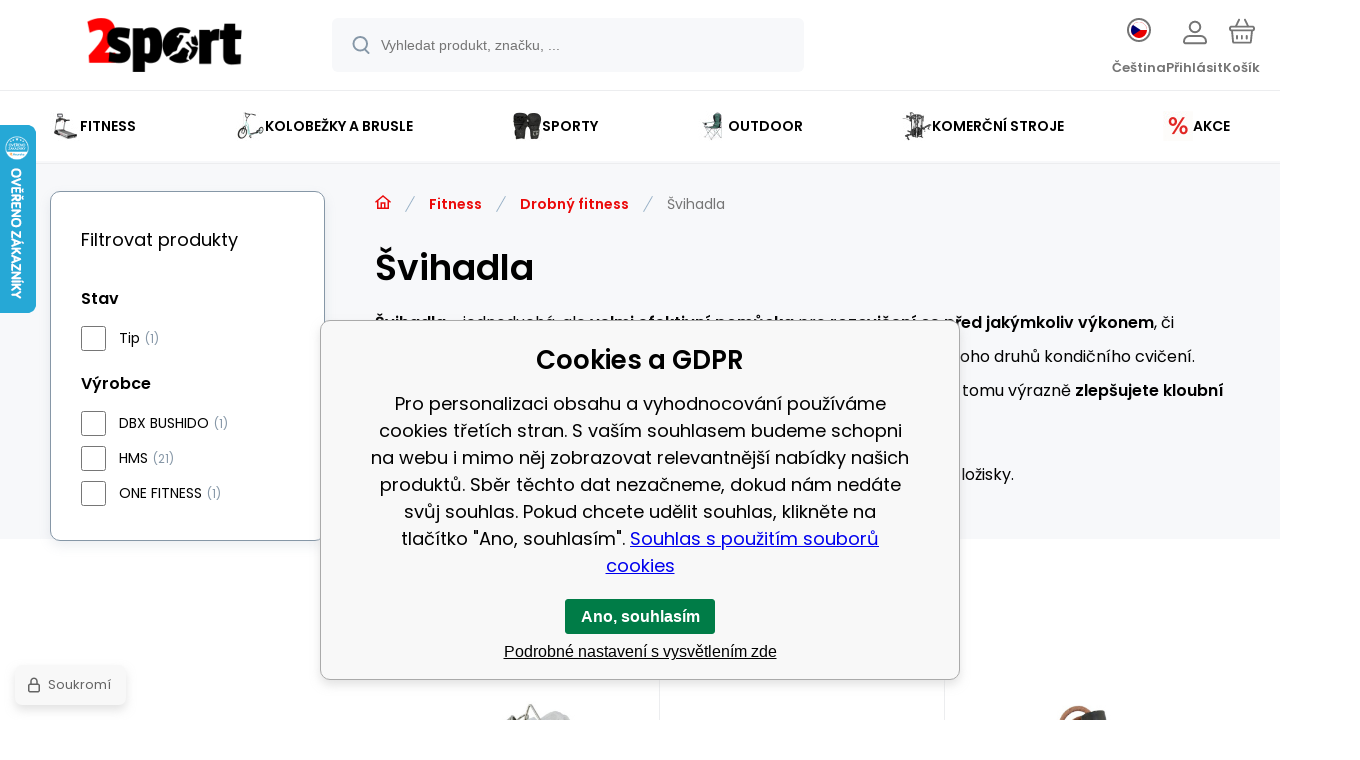

--- FILE ---
content_type: text/html; charset=utf-8
request_url: https://www.2sport.cz/fitness/drobny-fitness/svihadla/
body_size: 26066
content:
<!DOCTYPE html><html lang="cs"><head prefix="og: http://ogp.me/ns# fb: http://ogp.me/ns/fb#"><meta name="author" content="2sport.cz" data-binargon="{&quot;fce&quot;:&quot;2&quot;, &quot;id&quot;:&quot;16&quot;, &quot;menaId&quot;:&quot;1&quot;, &quot;menaName&quot;:&quot;Kč&quot;, &quot;languageCode&quot;:&quot;cs-CZ&quot;, &quot;skindir&quot;:&quot;demoeshopmaxi&quot;, &quot;cmslang&quot;:&quot;1&quot;, &quot;langiso&quot;:&quot;cs&quot;, &quot;skinversion&quot;:1768899686, &quot;zemeProDoruceniISO&quot;:&quot;CZ&quot;}"><meta name="robots" content="index, follow, max-snippet:-1, max-image-preview:large"><meta http-equiv="content-type" content="text/html; charset=utf-8"><meta property="og:url" content="https://www.2sport.cz/fitness/drobny-fitness/svihadla/"/><meta property="og:site_name" content="https://www.2sport.cz"/><meta property="og:description" content="Švihadla - jednoduchá, ale velmi efektivní pomůcka pro rozcvičení se před jakýmkoliv výkonem, či tréninkem - prostě pro rozhýbání těla. Se švihadlem"/><meta property="og:title" content="Švihadla"/><link rel="alternate" href="https://www.2sport.cz/fitness/drobny-fitness/svihadla/" hreflang="cs-CZ" /><link rel="alternate" href="https://www.2sport.sk/fitness/drobny-fitness/svihadla/" hreflang="sk-SK" />
       <link rel="image_src" href="https://www.2sport.cz/imgcache/a/b/publicdoc-svohadlo_-1_-1_18804.jpg" />
       <meta property="og:image" content="https://www.2sport.cz/imgcache/a/b/publicdoc-svohadlo_-1_-1_18804.jpg"/>
       <meta name="description" content="Švihadla - jednoduchá, ale velmi efektivní pomůcka pro rozcvičení se před jakýmkoliv výkonem, či tréninkem - prostě pro rozhýbání těla. Se švihadlem">
<meta property="og:type" content="website"/><meta name="keywords" content="Švihadla">
<meta name="audience" content="all"><meta name="facebook-domain-verification" content="9lbybselgptofp3ejatl2mjhywn7la">
<link rel="canonical" href="https://www.2sport.cz/fitness/drobny-fitness/svihadla/">
<meta property="fb:app_id" content="1264637404345181" /><link rel="alternate" href="https://www.2sport.cz/publicdoc/rss_atom.xml" type="application/atom+xml" title="Sportovní a fitness vybavení (https://www.2sport.cz)" ><link rel="shortcut icon" href="https://www.2sport.cz/favicon.ico" type="image/x-icon">
			<meta name="viewport" content="width=device-width,initial-scale=1"><script data-binargon="binargonConfigMaxi">
		var binargonConfigMaxi = {
			"colorPrimary":"rgba(235,10,10,1)",
			"enableCurrency":0,
			"treeOpenLevelLimit": 0,
			"glideJsType": "carousel",
		}
	</script><link href="/skin/demoeshopmaxi/fonts/poppins/_font.css" rel="stylesheet"><style>

				:root {--image-aspect-ratio: 100 / 100;}
				.image-aspect-ratio {aspect-ratio: 100 / 100;}
				
					.commonBurgerMenu__header .commonBurgerMenu__header-logo {background-image:url(https://www.2sport.cz/skin/demoeshopmaxi/logo_1.png);aspect-ratio:275 / 54;max-width:100%;height:51px;width:160px;background-position:center;background-size:contain;background-repeat:no-repeat;}
					.commonBurgerMenu__header-name {display: none;}
				</style><link rel="stylesheet" href="/skin/version-1768899686/demoeshopmaxi/css-obecne.css" type="text/css"><title>Švihadla - 2sport.cz </title><!--commonTemplates_head--><template data-binargon="commonPrivacyContainerStart (commonTikTokPixel)" data-commonPrivacy="180"><script data-binargon="commonTikTokPixel">
			!function (w, d, t) {
			w.TiktokAnalyticsObject=t;var ttq=w[t]=w[t]||[];ttq.methods=["page","track","identify","instances","debug","on","off","once","ready","alias","group","enableCookie","disableCookie"],ttq.setAndDefer=function(t,e){t[e]=function(){t.push([e].concat(Array.prototype.slice.call(arguments,0)))}};for(var i=0;i<ttq.methods.length;i++)ttq.setAndDefer(ttq,ttq.methods[i]);ttq.instance=function(t){for(var e=ttq._i[t]||[],n=0;n<ttq.methods.length;n++
			)ttq.setAndDefer(e,ttq.methods[n]);return e},ttq.load=function(e,n){var i="https://analytics.tiktok.com/i18n/pixel/events.js";ttq._i=ttq._i||{},ttq._i[e]=[],ttq._i[e]._u=i,ttq._t=ttq._t||{},ttq._t[e]=+new Date,ttq._o=ttq._o||{},ttq._o[e]=n||{};n=document.createElement("script");n.type="text/javascript",n.async=!0,n.src=i+"?sdkid="+e+"&lib="+t;e=document.getElementsByTagName("script")[0];e.parentNode.insertBefore(n,e)};
			ttq.load('https://www.tiktok.com/@2sport.cz');
			ttq.page();
			}(window, document, 'ttq');
		</script></template><!--EO commonTemplates_head--></head><body class="cmsBody cmsBody--fce-2 cmsBody--lang-cz"><div class="eshopPage"><header class="header"><div class="header__container container"><div class="header__content content"><div class="header__logo"><a class="logo logo--default-false logo--header" href="https://www.2sport.cz/" title="2sport.cz " role="banner"><img class="logo__image" src="https://www.2sport.cz/getimage.php?name=skin/demoeshopmaxi/logo_1.png&amp;maxsizex=275&amp;maxsizey=54&amp;transparency=1" alt="logo" width="275" height="54" title="2sport.cz " loading="lazy"></a></div><label class="header__search"><form class="search search--default" action="https://www.2sport.cz/hledani/" method="post" role="search" id="js-search-form"><div class="search__outerContainer" id="js-search-outer-container"><div class="search__innerContainer" id="js-search-inner-container"><input type="hidden" name="send" value="1"><input type="hidden" name="listpos" value="0"><img class="search__icon" src="https://i.binargon.cz/demoeshopmaxi/search.svg" width="18" height="18" alt="search" loading="lazy"><input class="search__input exclude js-cWhisperer" type="text" name="as_search" placeholder="Vyhledat produkt, značku, ..." autocomplete="off" id="js-search-input"><button class="search__button button-primary" type="submit">Hledat</button></div></div></form></label><div class="header__contact"><div class="contact"><div class="contact__phone"><a class="phone" href="tel:+420601557924">+420601557924</a></div><div class="contact__email"><span class="contact__email-value"><a class="email" href="mailto:info@2sport.cz">info@2sport.cz</a></span></div></div><div class="header__contact-opening">Po - Pá 7:30 - 16:00</div></div><div class="header__control"><div class="control no-select"><div class="control__item control__item--search js-cWhisperer"><div class="control__item-icon"><img src="https://i.binargon.cz/demoeshopmaxi/search_thin.svg" width="21" height="21" alt="search" loading="lazy"></div><div class="control__item-title">Hledat</div></div><div class="control__item control__item--language" onclick="document.querySelector('.js-common-popup[data-id=commonInternationalMenu]')?.classList.add('commonPopUp--visible')"><div class="control__item-icon"><div class="language"><div class="language__icon"><div class="language__icon-container"><img class="language__icon-image" src="https://i.binargon.cz/commonInternationalMenu/cz.svg" width="16" height="16" alt="cs-CZ" loading="lazy"></div></div></div></div><div class="control__item-title">Čeština</div></div><div class="control__item control__item--account control__item--active-false" onclick="document.querySelector('.js-common-popup[data-id=commonUserDialog]').classList.add('commonPopUp--visible')"><div class="control__item-icon"><img class="control__item-image" src="https://i.binargon.cz/demoeshopmaxi/rgba(117,117,117,1)/user.svg" width="24" height="25" alt="user" loading="lazy"></div><div class="control__item-title">Přihlásit</div></div><a class="control__item control__item--cart js-cart" href="https://www.2sport.cz/pokladna/?wtemp_krok=1" title="Košík" rel="nofollow"><div class="control__item-icon"><img class="control__item-image" src="https://i.binargon.cz/demoeshopmaxi/rgba(117,117,117,1)/cart.svg" width="26" height="26" alt="cart" loading="lazy"></div><div class="control__item-title" data-mobile="Košík">Košík</div></a></div></div><div class="header__menu"><div class="commonBurger" data-commonBurger='{ "comparsion":0, "language":[{"id":1,"zkratka":"cz","selected":true},{"id":2,"zkratka":"sk"}], "currency":[{"id":1,"zkratka":"Kč","selected":true},{"id":2,"zkratka":"EUR"}], "favorites":{"count":0}, "comparison":{"count":0}, "warrantyClaim":false, "contacts":{ "phone":"+420601557924", "mobil":"+420601557924", "mail":"info@2sport.cz" }, "prihlasen":false }'><div class="commonBurger__icon"></div><div class="commonBurger__iconDescription">menu</div></div></div></div></div></header><nav class="menu menu--default" data-overflow="vice"><div class="menu__container container container--extended"><div class="menu__content content"><span class="menu__item"><a class="menu__link menu__link--submenu" href="https://www.2sport.cz/fitness/" title="Fitness" data-id="-2147483648"><img class="menu__link-image" src="https://www.2sport.cz/imgcache/3/6/publicdoc-1_30_30_245657.jpg" width="30" height="30" alt="Fitness" loading="lazy"><span class="menu__link-text">Fitness</span></a></span><span class="menu__item"><a class="menu__link menu__link--submenu" href="https://www.2sport.cz/kolobezky-a-brusle/" title="Kolobežky a brusle" data-id="-2147483647"><img class="menu__link-image" src="https://www.2sport.cz/imgcache/f/c/publicdoc-1-4_30_30_322143.jpg" width="30" height="30" alt="Kolobežky a brusle" loading="lazy"><span class="menu__link-text">Kolobežky a brusle</span></a></span><span class="menu__item"><a class="menu__link menu__link--submenu" href="https://www.2sport.cz/sporty/" title="Sporty" data-id="-2147483645"><img class="menu__link-image" src="https://www.2sport.cz/imgcache/3/5/publicdoc-p30-b1-497-imgasp-attid-390200-1-1-94852-2_30_30_66095.jpg" width="30" height="30" alt="Sporty" loading="lazy"><span class="menu__link-text">Sporty</span></a></span><span class="menu__item"><a class="menu__link menu__link--submenu" href="https://www.2sport.cz/outdoor/" title="Outdoor" data-id="-2147483646"><img class="menu__link-image" src="https://www.2sport.cz/imgcache/3/0/publicdoc-1-2_30_30_445782.jpg" width="30" height="30" alt="Outdoor" loading="lazy"><span class="menu__link-text">Outdoor</span></a></span><span class="menu__item"><a class="menu__link menu__link--submenu" href="https://www.2sport.cz/profi/" title="Komerční stroje" data-id="-2147483644"><img class="menu__link-image" src="https://www.2sport.cz/imgcache/4/4/publicdoc-img_30_30_42376.jpg" width="30" height="30" alt="Komerční stroje" loading="lazy"><span class="menu__link-text">Komerční stroje</span></a></span><span class="menu__item"><a class="menu__link menu__link--submenu" href="https://www.2sport.cz/akce/" title="Akce" data-id="-2147483643"><img class="menu__link-image" src="https://www.2sport.cz/imgcache/a/8/publicdoc-7c7327a9-cdb0-4c48-b56f-2e9c38dc7ace-2_30_30_974763.jpg" width="30" height="30" alt="Akce" loading="lazy"><span class="menu__link-text">Akce</span></a></span><div class="menu__dropdown js-menu-dropdown"><a class="menu__link"><img class="menu__link-image" src="https://www.2sport.cz/skin/demoeshopmaxi/svg/arrow_down_black.svg" width="20" height="20" alt="" loading="lazy"><span class="menu__link-text">Více</span></a></div></div><div class="menu__submenu"><div class="cSubmenu" data-id="-2147483648"><div class="cSubmenu__content thin-scrollbar"><div class="cSubmenu__grid"><div class="cSubmenu__grid-item js-submenu-item"><a class="cSubmenu__link-image" href="https://www.2sport.cz/fitness/posilovaci-stroje/" title="Posilovací stroje"><img class="cSubmenu__image" src="https://www.2sport.cz/imgcache/b/4/publicdoc-1-5_70_70_358670.jpg" alt="Posilovací stroje" loading="lazy" width="70" height="70"></a><a class="cSubmenu__link-name" href="https://www.2sport.cz/fitness/posilovaci-stroje/" title="Posilovací stroje"><span class="cSubmenu__name">Posilovací stroje</span></a><ul class="cSubmenu__list"><li class="cSubmenu__list-item"><a class="cSubmenu__list-link" href="https://www.2sport.cz/fitness/posilovaci-stroje/bezecke-pasy/" title="Běžecké pásy">Běžecké pásy</a></li><li class="cSubmenu__list-item"><a class="cSubmenu__list-link" href="https://www.2sport.cz/fitness/posilovaci-stroje/fitness-schody/" title="Fitness schody">Fitness schody</a></li><li class="cSubmenu__list-item"><a class="cSubmenu__list-link" href="https://www.2sport.cz/fitness/posilovaci-stroje/posilovaci-veze/" title="Posilovací věže">Posilovací věže</a></li><li class="cSubmenu__list-item"><a class="cSubmenu__list-link" href="https://www.2sport.cz/fitness/posilovaci-stroje/posilovaci-lavice/" title="Posilovací lavice">Posilovací lavice</a></li><li class="cSubmenu__list-item"><a class="cSubmenu__list-link" href="https://www.2sport.cz/fitness/posilovaci-stroje/rotopedy/" title="Rotopedy">Rotopedy</a></li><li class="cSubmenu__list-item"><a class="cSubmenu__list-link" href="https://www.2sport.cz/fitness/posilovaci-stroje/elipticke-trenazery/" title="Eliptické trenažéry">Eliptické trenažéry</a></li><li class="cSubmenu__list-item"><a class="cSubmenu__list-link" href="https://www.2sport.cz/fitness/posilovaci-stroje/veslarske-trenazery/" title="Veslařské trenažéry">Veslařské trenažéry</a></li><li class="cSubmenu__list-item"><a class="cSubmenu__list-link" href="https://www.2sport.cz/fitness/posilovaci-stroje/steppery/" title="Steppery">Steppery</a></li><li class="cSubmenu__list-item"><a class="cSubmenu__list-link" href="https://www.2sport.cz/fitness/posilovaci-stroje/fitness-kladky/" title="Fitness kladky">Fitness kladky</a></li><li class="cSubmenu__list-item"><a class="cSubmenu__list-link" href="https://www.2sport.cz/fitness/posilovaci-stroje/stojany/" title="Stojany">Stojany</a></li><li class="cSubmenu__list-item"><a class="cSubmenu__list-link" href="https://www.2sport.cz/fitness/posilovaci-stroje/podlozky-pod-stroje/" title="Podložky pod stroje">Podložky pod stroje</a></li></ul></div><div class="cSubmenu__grid-item js-submenu-item"><a class="cSubmenu__link-image" href="https://www.2sport.cz/fitness/sportovni-vyziva-doplnky-stravy/" title="Sportovní výživa, doplňky stravy"><img class="cSubmenu__image" src="https://www.2sport.cz/imgcache/8/6/publicdoc-01-4_70_70_15234.jpg" alt="Sportovní výživa, doplňky stravy" loading="lazy" width="70" height="70"></a><a class="cSubmenu__link-name" href="https://www.2sport.cz/fitness/sportovni-vyziva-doplnky-stravy/" title="Sportovní výživa, doplňky stravy"><span class="cSubmenu__name">Sportovní výživa, doplňky stravy</span></a><ul class="cSubmenu__list"><li class="cSubmenu__list-item"><a class="cSubmenu__list-link" href="https://www.2sport.cz/fitness/sportovni-vyziva-doplnky-stravy/vitaminy/" title="Vitamíny">Vitamíny</a></li><li class="cSubmenu__list-item"><a class="cSubmenu__list-link" href="https://www.2sport.cz/fitness/sportovni-vyziva-doplnky-stravy/zvyhodnene-balicky/" title="Zvýhodněné balíčky">Zvýhodněné balíčky</a></li><li class="cSubmenu__list-item"><a class="cSubmenu__list-link" href="https://www.2sport.cz/fitness/sportovni-vyziva-doplnky-stravy/mineraly/" title="Minerály">Minerály</a></li><li class="cSubmenu__list-item"><a class="cSubmenu__list-link" href="https://www.2sport.cz/fitness/sportovni-vyziva-doplnky-stravy/energie-a-koncentrace/" title="Energie a koncentrace">Energie a koncentrace</a></li><li class="cSubmenu__list-item"><a class="cSubmenu__list-link" href="https://www.2sport.cz/fitness/sportovni-vyziva-doplnky-stravy/vyziva-a-suplementace/" title="Výživa a suplementace">Výživa a suplementace</a></li><li class="cSubmenu__list-item"><a class="cSubmenu__list-link" href="https://www.2sport.cz/fitness/sportovni-vyziva-doplnky-stravy/zdrave-potraviny/" title="Zdravé potraviny">Zdravé potraviny</a></li><li class="cSubmenu__list-item"><a class="cSubmenu__list-link" href="https://www.2sport.cz/fitness/sportovni-vyziva-doplnky-stravy/hubnuti-a-traveni/" title="Hubnutí a trávení">Hubnutí a trávení</a></li><li class="cSubmenu__list-item"><a class="cSubmenu__list-link" href="https://www.2sport.cz/fitness/sportovni-vyziva-doplnky-stravy/stimulatory/" title="Stimulátory">Stimulátory</a></li><li class="cSubmenu__list-item"><a class="cSubmenu__list-link" href="https://www.2sport.cz/fitness/sportovni-vyziva-doplnky-stravy/redukce-stresu-klidny-spanek/" title="Redukce stresu, klidný spánek">Redukce stresu, klidný spánek</a></li><li class="cSubmenu__list-item"><a class="cSubmenu__list-link" href="https://www.2sport.cz/fitness/sportovni-vyziva-doplnky-stravy/zbozi-pred-expiraci/" title="Zboží před expirací">Zboží před expirací</a></li><li class="cSubmenu__list-item"><a class="cSubmenu__list-link" href="https://www.2sport.cz/fitness/sportovni-vyziva-doplnky-stravy/zbozi-po-expiraci/" title="Zboží po expiraci">Zboží po expiraci</a></li><li class="cSubmenu__list-item"><a class="cSubmenu__list-link" href="https://www.2sport.cz/fitness/sportovni-vyziva-doplnky-stravy/ostatni/" title="Ostatní">Ostatní</a></li><li class="cSubmenu__list-item"><a class="cSubmenu__list-link" href="https://www.2sport.cz/fitness/sportovni-vyziva-doplnky-stravy/prislusenstvi/" title="Příslušenství">Příslušenství</a></li></ul></div><div class="cSubmenu__grid-item js-submenu-item"><a class="cSubmenu__link-image" href="https://www.2sport.cz/fitness/funkcni-trenink/" title="Funkční trénink"><img class="cSubmenu__image" src="https://www.2sport.cz/imgcache/5/b/publicdoc-1-7_70_70_728240.jpg" alt="Funkční trénink" loading="lazy" width="70" height="70"></a><a class="cSubmenu__link-name" href="https://www.2sport.cz/fitness/funkcni-trenink/" title="Funkční trénink"><span class="cSubmenu__name">Funkční trénink</span></a><ul class="cSubmenu__list"><li class="cSubmenu__list-item"><a class="cSubmenu__list-link" href="https://www.2sport.cz/fitness/funkcni-trenink/bradla/" title="Posilovací bradla">Bradla</a></li><li class="cSubmenu__list-item"><a class="cSubmenu__list-link" href="https://www.2sport.cz/fitness/funkcni-trenink/sudy-na-otuzovani/" title="Sudy na otužování">Sudy na otužování</a></li><li class="cSubmenu__list-item"><a class="cSubmenu__list-link" href="https://www.2sport.cz/fitness/funkcni-trenink/venkovni-posilovna-a-workout-marbo/" title="Venkovní posilovna a workout MARBO">Venkovní posilovna a workout MARBO</a></li><li class="cSubmenu__list-item"><a class="cSubmenu__list-link" href="https://www.2sport.cz/fitness/funkcni-trenink/hrazdy/" title="Posilovací hrazdy do dveří, univerzální na stěnu">Hrazdy</a></li><li class="cSubmenu__list-item"><a class="cSubmenu__list-link" href="https://www.2sport.cz/fitness/funkcni-trenink/zebriny-ribstole/" title="Žebřiny na cvičení za dobrou cenu &gt;&gt;VÍCE ZDE!&lt;&lt;">Žebřiny - ribstole</a></li><li class="cSubmenu__list-item"><a class="cSubmenu__list-link" href="https://www.2sport.cz/fitness/funkcni-trenink/plyometricke-skrine/" title="Plyometrické skříně">Plyometrické skříně</a></li><li class="cSubmenu__list-item"><a class="cSubmenu__list-link" href="https://www.2sport.cz/fitness/funkcni-trenink/lana/" title="Lana">Lana</a></li><li class="cSubmenu__list-item"><a class="cSubmenu__list-link" href="https://www.2sport.cz/fitness/funkcni-trenink/zinenky/" title="Žíněnky">Žíněnky</a></li><li class="cSubmenu__list-item"><a class="cSubmenu__list-link" href="https://www.2sport.cz/fitness-funkcni-trenink-pneumatiky/" title="Pneumatiky">Pneumatiky</a></li><li class="cSubmenu__list-item"><a class="cSubmenu__list-link" href="https://www.2sport.cz/fitness/funkcni-trenink/pomucky/" title="Pomůcky">Pomůcky</a></li></ul></div><div class="cSubmenu__grid-item js-submenu-item"><a class="cSubmenu__link-image" href="https://www.2sport.cz/fitness/cinky-osy-zavazi/" title="Činky, osy, závaží"><img class="cSubmenu__image" src="https://www.2sport.cz/imgcache/4/8/publicdoc-5_70_70_454665.jpg" alt="Činky, osy, závaží" loading="lazy" width="70" height="70"></a><a class="cSubmenu__link-name" href="https://www.2sport.cz/fitness/cinky-osy-zavazi/" title="Činky, osy, závaží"><span class="cSubmenu__name">Činky, osy, závaží</span></a><ul class="cSubmenu__list"><li class="cSubmenu__list-item"><a class="cSubmenu__list-link" href="https://www.2sport.cz/fitness/cinky-osy-zavazi/bulharske-pytle-powerbagy/" title="Bulharské pytle, Powerbagy">Bulharské pytle, Powerbagy</a></li><li class="cSubmenu__list-item"><a class="cSubmenu__list-link" href="https://www.2sport.cz/fitness/cinky-osy-zavazi/cinkove-sady/" title="Činkové sady">Činkové sady</a></li><li class="cSubmenu__list-item"><a class="cSubmenu__list-link" href="https://www.2sport.cz/fitness/cinky-osy-zavazi/kettlebelly/" title="Kettlebelly">Kettlebelly</a></li><li class="cSubmenu__list-item"><a class="cSubmenu__list-link" href="https://www.2sport.cz/fitness/cinky-osy-zavazi/macebell-kladiva-palice/" title="Macebell, kladiva, palice">Macebell, kladiva, palice</a></li><li class="cSubmenu__list-item"><a class="cSubmenu__list-link" href="https://www.2sport.cz/fitness/cinky-osy-zavazi/mice-fitness/" title="Míče fitness">Míče fitness</a></li><li class="cSubmenu__list-item"><a class="cSubmenu__list-link" href="https://www.2sport.cz/fitness/cinky-osy-zavazi/nakladaci-osy/" title="Nakládací osy">Nakládací osy</a></li><li class="cSubmenu__list-item"><a class="cSubmenu__list-link" href="https://www.2sport.cz/fitness/cinky-osy-zavazi/pevne-cinky/" title="Pevné činky">Pevné činky</a></li><li class="cSubmenu__list-item"><a class="cSubmenu__list-link" href="https://www.2sport.cz/fitness/cinky-osy-zavazi/zateze/" title="Zátěže">Zátěže</a></li><li class="cSubmenu__list-item"><a class="cSubmenu__list-link" href="https://www.2sport.cz/fitness/cinky-osy-zavazi/zavazi-na-cinky/" title="Závaží na činky">Závaží na činky</a></li></ul></div><div class="cSubmenu__grid-item js-submenu-item"><a class="cSubmenu__link-image" href="https://www.2sport.cz/fitness/drobny-fitness/" title="Drobný fitness"><img class="cSubmenu__image" src="https://www.2sport.cz/imgcache/c/6/publicdoc-1-9_70_70_237212.jpg" alt="Drobný fitness" loading="lazy" width="70" height="70"></a><a class="cSubmenu__link-name" href="https://www.2sport.cz/fitness/drobny-fitness/" title="Drobný fitness"><span class="cSubmenu__name">Drobný fitness</span></a><ul class="cSubmenu__list"><li class="cSubmenu__list-item"><a class="cSubmenu__list-link" href="https://www.2sport.cz/fitness/drobny-fitness/vybaveni-do-fitka/" title="Vybavení do fitka">Vybavení do fitka</a></li><li class="cSubmenu__list-item"><a class="cSubmenu__list-link" href="https://www.2sport.cz/fitness/drobny-fitness/masazni-hula-hoop/" title="Masážní hula hoop">Masážní hula hoop</a></li><li class="cSubmenu__list-item"><a class="cSubmenu__list-link" href="https://www.2sport.cz/fitness/drobny-fitness/masazni-pomucky/" title="Masážní pomůcky">Masážní pomůcky</a></li><li class="cSubmenu__list-item"><a class="cSubmenu__list-link" href="https://www.2sport.cz/fitness/drobny-fitness/posilovaci-kolecka-a-valce/" title="Posilovací kolečka a válce">Posilovací kolečka a válce</a></li><li class="cSubmenu__list-item"><a class="cSubmenu__list-link" href="https://www.2sport.cz/fitness/drobny-fitness/expandery/" title="Expandéry">Expandéry</a></li><li class="cSubmenu__list-item"><a class="cSubmenu__list-link" href="https://www.2sport.cz/fitness/drobny-fitness/gymnasticke-mice/" title="Gymnastické míče">Gymnastické míče</a></li><li class="cSubmenu__list-item"><a class="cSubmenu__list-link" href="https://www.2sport.cz/fitness/drobny-fitness/posilovace-zapesti/" title="Posilovače zápěstí">Posilovače zápěstí</a></li><li class="cSubmenu__list-item"><a class="cSubmenu__list-link" href="https://www.2sport.cz/fitness/drobny-fitness/svihadla/" title="Švihadla">Švihadla</a></li><li class="cSubmenu__list-item"><a class="cSubmenu__list-link" href="https://www.2sport.cz/fitness/drobny-fitness/stahovadla-ortezy/" title="Stahovadla, ortézy">Stahovadla, ortézy</a></li></ul></div><div class="cSubmenu__grid-item js-submenu-item"><a class="cSubmenu__link-image" href="https://www.2sport.cz/fitness/masazni-pristroje/" title="Masážní přístroje"><img class="cSubmenu__image" src="https://www.2sport.cz/imgcache/5/7/publicdoc-1-8_70_70_283330.jpg" alt="Masážní přístroje" loading="lazy" width="70" height="70"></a><a class="cSubmenu__link-name" href="https://www.2sport.cz/fitness/masazni-pristroje/" title="Masážní přístroje"><span class="cSubmenu__name">Masážní přístroje</span></a><ul class="cSubmenu__list"><li class="cSubmenu__list-item"><a class="cSubmenu__list-link" href="https://www.2sport.cz/fitness/masazni-pristroje/ems-pristroje/" title="EMS přístroje">EMS přístroje</a></li><li class="cSubmenu__list-item"><a class="cSubmenu__list-link" href="https://www.2sport.cz/fitness/masazni-pristroje/masazni-pistole/" title="Masážní pistole">Masážní pistole</a></li><li class="cSubmenu__list-item"><a class="cSubmenu__list-link" href="https://www.2sport.cz/fitness/masazni-pristroje/vibracni-plosiny/" title="Vibrační plošiny">Vibrační plošiny</a></li></ul></div><div class="cSubmenu__grid-item js-submenu-item"><a class="cSubmenu__link-image" href="https://www.2sport.cz/fitness/joga-a-pilates/" title="Jóga a pilates"><img class="cSubmenu__image" src="https://www.2sport.cz/imgcache/d/5/publicdoc-4_70_70_273429.jpg" alt="Jóga a pilates" loading="lazy" width="70" height="70"></a><a class="cSubmenu__link-name" href="https://www.2sport.cz/fitness/joga-a-pilates/" title="Jóga a pilates"><span class="cSubmenu__name">Jóga a pilates</span></a><ul class="cSubmenu__list"><li class="cSubmenu__list-item"><a class="cSubmenu__list-link" href="https://www.2sport.cz/fitness/joga-a-pilates/podlozky/" title="Podložky">Podložky</a></li><li class="cSubmenu__list-item"><a class="cSubmenu__list-link" href="https://www.2sport.cz/fitness/joga-a-pilates/stepy/" title="Stepy">Stepy</a></li><li class="cSubmenu__list-item"><a class="cSubmenu__list-link" href="https://www.2sport.cz/fitness/joga-a-pilates/prislusenstvi/" title="Příslušenství">Příslušenství</a></li></ul></div><div class="cSubmenu__grid-item js-submenu-item"><a class="cSubmenu__link-image" href="https://www.2sport.cz/fitness/podlahy/" title="Podlahy"><img class="cSubmenu__image" src="https://www.2sport.cz/imgcache/f/0/publicdoc-01-3_70_70_20381.jpg" alt="Podlahy" loading="lazy" width="70" height="70"></a><a class="cSubmenu__link-name" href="https://www.2sport.cz/fitness/podlahy/" title="Podlahy"><span class="cSubmenu__name">Podlahy</span></a><ul class="cSubmenu__list"><li class="cSubmenu__list-item"><a class="cSubmenu__list-link" href="https://www.2sport.cz/fitness/podlahy/dopadova-dlazba/" title="Dopadová dlažba">Dopadová dlažba</a></li><li class="cSubmenu__list-item"><a class="cSubmenu__list-link" href="https://www.2sport.cz/fitness/podlahy/gumova-dlazba/" title="Gumová dlažba">Gumová dlažba</a></li><li class="cSubmenu__list-item"><a class="cSubmenu__list-link" href="https://www.2sport.cz/fitness/podlahy/modularni-podlahy-puzzle/" title="Modulární podlahy - puzzle">Modulární podlahy - puzzle</a></li><li class="cSubmenu__list-item"><a class="cSubmenu__list-link" href="https://www.2sport.cz/fitness/podlahy/podlahove-desky-gumove/" title="Podlahové desky - gumové">Podlahové desky - gumové</a></li><li class="cSubmenu__list-item"><a class="cSubmenu__list-link" href="https://www.2sport.cz/fitness/podlahy/soklove-listy-gumove/" title="Soklové lišty - gumové">Soklové lišty - gumové</a></li><li class="cSubmenu__list-item"><a class="cSubmenu__list-link" href="https://www.2sport.cz/fitness/podlahy/prislusenstvi/" title="Příslušenství">Příslušenství</a></li></ul></div></div></div></div><div class="cSubmenu" data-id="-2147483647"><div class="cSubmenu__content thin-scrollbar"><div class="cSubmenu__grid"><div class="cSubmenu__grid-item js-submenu-item"><a class="cSubmenu__link-image" href="https://www.2sport.cz/kolobezky-a-brusle/brusle/" title="Celoroční kolečkové brusle | 2sport"><img class="cSubmenu__image" src="https://www.2sport.cz/imgcache/0/4/publicdoc-in-line_70_70_34375.jpg" alt="Celoroční kolečkové brusle | 2sport" loading="lazy" width="70" height="70"></a><a class="cSubmenu__link-name" href="https://www.2sport.cz/kolobezky-a-brusle/brusle/" title="Celoroční kolečkové brusle | 2sport"><span class="cSubmenu__name">Brusle</span></a><ul class="cSubmenu__list"><li class="cSubmenu__list-item"><a class="cSubmenu__list-link" href="https://www.2sport.cz/kolobezky-a-brusle/brusle/celorocni-rostouci-brusle/" title="Celoroční rostoucí brusle">Celoroční rostoucí brusle</a></li><li class="cSubmenu__list-item"><a class="cSubmenu__list-link" href="https://www.2sport.cz/kolobezky-a-brusle/brusle/inline-brusle/" title="Inline brusle">Inline brusle</a></li><li class="cSubmenu__list-item"><a class="cSubmenu__list-link" href="https://www.2sport.cz/kolobezky-a-brusle/brusle/quad-brusle/" title="QUAD brusle">QUAD brusle</a></li><li class="cSubmenu__list-item"><a class="cSubmenu__list-link" href="https://www.2sport.cz/kolobezky-a-brusle/brusle/slalomove-brusle/" title="Slalomové brusle">Slalomové brusle</a></li><li class="cSubmenu__list-item"><a class="cSubmenu__list-link" href="https://www.2sport.cz/kolobezky-a-brusle/brusle/zimni-brusle/" title="Zimní brusle">Zimní brusle</a></li></ul></div><div class="cSubmenu__grid-item js-submenu-item"><a class="cSubmenu__link-image" href="https://www.2sport.cz/kolobezky-a-brusle/kolobezky/" title="Koloběžky | 2sport"><img class="cSubmenu__image" src="https://www.2sport.cz/imgcache/9/5/publicdoc-skladaci_70_70_20274.jpg" alt="Koloběžky | 2sport" loading="lazy" width="70" height="70"></a><a class="cSubmenu__link-name" href="https://www.2sport.cz/kolobezky-a-brusle/kolobezky/" title="Koloběžky | 2sport"><span class="cSubmenu__name">Koloběžky</span></a><ul class="cSubmenu__list"><li class="cSubmenu__list-item"><a class="cSubmenu__list-link" href="https://www.2sport.cz/kolobezky-a-brusle/kolobezky/freestyle-kolobezky/" title="Freestyle koloběžky">Freestyle koloběžky</a></li><li class="cSubmenu__list-item"><a class="cSubmenu__list-link" href="https://www.2sport.cz/kolobezky-a-brusle/kolobezky/s-nafukovacimi-koly/" title="S nafukovacími koly">S nafukovacími koly</a></li><li class="cSubmenu__list-item"><a class="cSubmenu__list-link" href="https://www.2sport.cz/kolobezky-a-brusle/kolobezky/skladaci-kolobezky/" title="Skládací koloběžky">Skládací koloběžky</a></li><li class="cSubmenu__list-item"><a class="cSubmenu__list-link" href="https://www.2sport.cz/kolobezky-a-brusle/kolobezky/detske-kolobezky/" title="Dětské koloběžky">Dětské koloběžky</a></li><li class="cSubmenu__list-item"><a class="cSubmenu__list-link" href="https://www.2sport.cz/kolobezky-a-brusle/kolobezky/flikery/" title="Flikery">Flikery</a></li><li class="cSubmenu__list-item"><a class="cSubmenu__list-link" href="https://www.2sport.cz/skating-kolobezky-odrazedla/" title="Dětské odrážedla">Dětské odrážedla</a></li></ul></div><div class="cSubmenu__grid-item js-submenu-item"><a class="cSubmenu__link-image" href="https://www.2sport.cz/kolobezky-a-brusle/skate/" title="Skate"><img class="cSubmenu__image" src="https://www.2sport.cz/imgcache/f/2/publicdoc-skateboard_70_70_19611.jpg" alt="Skate" loading="lazy" width="70" height="70"></a><a class="cSubmenu__link-name" href="https://www.2sport.cz/kolobezky-a-brusle/skate/" title="Skate"><span class="cSubmenu__name">Skate</span></a><ul class="cSubmenu__list"><li class="cSubmenu__list-item"><a class="cSubmenu__list-link" href="https://www.2sport.cz/kolobezky-a-brusle/skate/longboardy/" title="Longboardy">Longboardy</a></li><li class="cSubmenu__list-item"><a class="cSubmenu__list-link" href="https://www.2sport.cz/kolobezky-a-brusle/skate/pennyboardy/" title="Pennyboardy">Pennyboardy</a></li><li class="cSubmenu__list-item"><a class="cSubmenu__list-link" href="https://www.2sport.cz/kolobezky-a-brusle/skate/skateboardy/" title="Skateboardy">Skateboardy</a></li><li class="cSubmenu__list-item"><a class="cSubmenu__list-link" href="https://www.2sport.cz/kolobezky-a-brusle/skate/waveboard/" title="Waveboard">Waveboard</a></li></ul></div><div class="cSubmenu__grid-item js-submenu-item"><a class="cSubmenu__link-image" href="https://www.2sport.cz/kolobezky-a-brusle/chranice-in-line/" title="Chrániče in line"><img class="cSubmenu__image" src="https://www.2sport.cz/imgcache/b/6/publicdoc-sada-chranicu_70_70_16904.jpg" alt="Chrániče in line" loading="lazy" width="70" height="70"></a><a class="cSubmenu__link-name" href="https://www.2sport.cz/kolobezky-a-brusle/chranice-in-line/" title="Chrániče in line"><span class="cSubmenu__name">Chrániče in line</span></a><ul class="cSubmenu__list"><li class="cSubmenu__list-item"><a class="cSubmenu__list-link" href="https://www.2sport.cz/kolobezky-a-brusle/chranice-in-line/helmy/" title="Helmy">Helmy</a></li><li class="cSubmenu__list-item"><a class="cSubmenu__list-link" href="https://www.2sport.cz/kolobezky-a-brusle/chranice-in-line/sady-chranicu/" title="Sady chráničů">Sady chráničů</a></li><li class="cSubmenu__list-item"><a class="cSubmenu__list-link" href="https://www.2sport.cz/kolobezky-a-brusle/chranice-in-line/samostatne-chranice/" title="Samostatné chrániče">Samostatné chrániče</a></li></ul></div><div class="cSubmenu__grid-item js-submenu-item"><a class="cSubmenu__link-image" href="https://www.2sport.cz/kolobezky-a-brusle/prislusenstvi-ke-kolobezkam-a-bruslim/" title="Příslušenství ke koloběžkám a bruslím"><img class="cSubmenu__image" src="https://www.2sport.cz/imgcache/1/9/publicdoc-kolecko-1_70_70_113784.jpg" alt="Příslušenství ke koloběžkám a bruslím" loading="lazy" width="70" height="70"></a><a class="cSubmenu__link-name" href="https://www.2sport.cz/kolobezky-a-brusle/prislusenstvi-ke-kolobezkam-a-bruslim/" title="Příslušenství ke koloběžkám a bruslím"><span class="cSubmenu__name">Příslušenství ke koloběžkám a bruslím</span></a><ul class="cSubmenu__list"><li class="cSubmenu__list-item"><a class="cSubmenu__list-link" href="https://www.2sport.cz/kolobezky-a-brusle/prislusenstvi-ke-kolobezkam-a-bruslim/brzdy/" title="Brzdy">Brzdy</a></li><li class="cSubmenu__list-item"><a class="cSubmenu__list-link" href="https://www.2sport.cz/kolobezky-a-brusle/prislusenstvi-ke-kolobezkam-a-bruslim/kolecka/" title="Kolečka">Kolečka</a></li><li class="cSubmenu__list-item"><a class="cSubmenu__list-link" href="https://www.2sport.cz/kolobezky-a-brusle/prislusenstvi-ke-kolobezkam-a-bruslim/loziska/" title="Ložiska">Ložiska</a></li></ul></div></div></div></div><div class="cSubmenu" data-id="-2147483645"><div class="cSubmenu__content thin-scrollbar"><div class="cSubmenu__grid"><div class="cSubmenu__grid-item js-submenu-item"><a class="cSubmenu__link-image" href="https://www.2sport.cz/sporty/bojove-sporty/" title="Bojové sporty"><img class="cSubmenu__image" src="https://www.2sport.cz/imgcache/2/c/publicdoc-figurina_70_70_11616.jpg" alt="Bojové sporty" loading="lazy" width="70" height="70"></a><a class="cSubmenu__link-name" href="https://www.2sport.cz/sporty/bojove-sporty/" title="Bojové sporty"><span class="cSubmenu__name">Bojové sporty</span></a><ul class="cSubmenu__list"><li class="cSubmenu__list-item"><a class="cSubmenu__list-link" href="https://www.2sport.cz/sporty/bojove-sporty/boxovaci-pytle/" title="Boxovací pytle">Boxovací pytle</a></li><li class="cSubmenu__list-item"><a class="cSubmenu__list-link" href="https://www.2sport.cz/sporty/bojove-sporty/rukavice-na-bojove-sporty/" title="Rukavice na bojové sporty">Rukavice na bojové sporty</a></li><li class="cSubmenu__list-item"><a class="cSubmenu__list-link" href="https://www.2sport.cz/sporty/bojove-sporty/treninkove-figuriny/" title="Tréninkové figuríny">Tréninkové figuríny</a></li><li class="cSubmenu__list-item"><a class="cSubmenu__list-link" href="https://www.2sport.cz/sporty/bojove-sporty/boxovaci-hrusky-a-speedbagy/" title="Boxovací hrušky a speedbagy">Boxovací hrušky a speedbagy</a></li><li class="cSubmenu__list-item"><a class="cSubmenu__list-link" href="https://www.2sport.cz/sporty/bojove-sporty/chranice-na-bojove-sporty/" title="Chrániče na bojové sporty">Chrániče na bojové sporty</a></li><li class="cSubmenu__list-item"><a class="cSubmenu__list-link" href="https://www.2sport.cz/sporty/bojove-sporty/lapy-a-bloky/" title="Lapy a bloky">Lapy a bloky</a></li><li class="cSubmenu__list-item"><a class="cSubmenu__list-link" href="https://www.2sport.cz/sporty/bojove-sporty/obleceni-na-bojove-sporty/" title="Oblečení na bojové sporty">Oblečení na bojové sporty</a></li><li class="cSubmenu__list-item"><a class="cSubmenu__list-link" href="https://www.2sport.cz/sporty/bojove-sporty/prislusenstvi/" title="Příslušenství">Příslušenství</a></li></ul></div><div class="cSubmenu__grid-item js-submenu-item"><a class="cSubmenu__link-image" href="https://www.2sport.cz/sporty/sipkovy-sport/" title="Šipkový sport"><img class="cSubmenu__image" src="https://www.2sport.cz/imgcache/4/a/publicdoc-2s-1_70_70_9493.jpg" alt="Šipkový sport" loading="lazy" width="70" height="70"></a><a class="cSubmenu__link-name" href="https://www.2sport.cz/sporty/sipkovy-sport/" title="Šipkový sport"><span class="cSubmenu__name">Šipkový sport</span></a></div><div class="cSubmenu__grid-item js-submenu-item"><a class="cSubmenu__link-image" href="https://www.2sport.cz/sporty/micove-sporty/" title="Míčové sporty"><img class="cSubmenu__image" src="https://www.2sport.cz/imgcache/7/a/publicdoc-kos_70_70_25073.jpg" alt="Míčové sporty" loading="lazy" width="70" height="70"></a><a class="cSubmenu__link-name" href="https://www.2sport.cz/sporty/micove-sporty/" title="Míčové sporty"><span class="cSubmenu__name">Míčové sporty</span></a><ul class="cSubmenu__list"><li class="cSubmenu__list-item"><a class="cSubmenu__list-link" href="https://www.2sport.cz/sporty/micove-sporty/basketbal/" title="Basketbal">Basketbal</a></li><li class="cSubmenu__list-item"><a class="cSubmenu__list-link" href="https://www.2sport.cz/sporty/micove-sporty/fotbal/" title="Fotbal">Fotbal</a></li><li class="cSubmenu__list-item"><a class="cSubmenu__list-link" href="https://www.2sport.cz/sporty/micove-sporty/ostatni-micove-sporty/" title="Ostatní míčové sporty">Ostatní míčové sporty</a></li><li class="cSubmenu__list-item"><a class="cSubmenu__list-link" href="https://www.2sport.cz/sporty/micove-sporty/treninkove-branky/" title="Tréninkové branky">Tréninkové branky</a></li></ul></div><div class="cSubmenu__grid-item js-submenu-item"><a class="cSubmenu__link-image" href="https://www.2sport.cz/sporty/raketove-sporty/" title="Raketové sporty"><img class="cSubmenu__image" src="https://www.2sport.cz/imgcache/d/6/publicdoc-sit_70_70_8334.jpg" alt="Raketové sporty" loading="lazy" width="70" height="70"></a><a class="cSubmenu__link-name" href="https://www.2sport.cz/sporty/raketove-sporty/" title="Raketové sporty"><span class="cSubmenu__name">Raketové sporty</span></a><ul class="cSubmenu__list"><li class="cSubmenu__list-item"><a class="cSubmenu__list-link" href="https://www.2sport.cz/sporty/raketove-sporty/badminton/" title="Badminton">Badminton</a></li><li class="cSubmenu__list-item"><a class="cSubmenu__list-link" href="https://www.2sport.cz/sporty/raketove-sporty/crossminton/" title="Crossminton">Crossminton</a></li></ul></div><div class="cSubmenu__grid-item js-submenu-item"><a class="cSubmenu__link-image" href="https://www.2sport.cz/sporty/vodni-sporty/" title="Vodní sporty"><img class="cSubmenu__image" src="https://www.2sport.cz/imgcache/5/f/publicdoc-bryle_70_70_19878.jpg" alt="Vodní sporty" loading="lazy" width="70" height="70"></a><a class="cSubmenu__link-name" href="https://www.2sport.cz/sporty/vodni-sporty/" title="Vodní sporty"><span class="cSubmenu__name">Vodní sporty</span></a><ul class="cSubmenu__list"><li class="cSubmenu__list-item"><a class="cSubmenu__list-link" href="https://www.2sport.cz/sporty/vodni-sporty/plavecke-bryle/" title="Plavecké brýle">Plavecké brýle</a></li><li class="cSubmenu__list-item"><a class="cSubmenu__list-link" href="https://www.2sport.cz/sporty/vodni-sporty/plavecke-cepky/" title="Plavecké čepky">Plavecké čepky</a></li><li class="cSubmenu__list-item"><a class="cSubmenu__list-link" href="https://www.2sport.cz/sporty/vodni-sporty/prislusenstvi/" title="Příslušenství">Příslušenství</a></li></ul></div><div class="cSubmenu__grid-item js-submenu-item"><a class="cSubmenu__link-image" href="https://www.2sport.cz/sporty/hraci-stoly/" title="Hrací stoly"><img class="cSubmenu__image" src="https://www.2sport.cz/imgcache/1/9/publicdoc-stul_70_70_19548.jpg" alt="Hrací stoly" loading="lazy" width="70" height="70"></a><a class="cSubmenu__link-name" href="https://www.2sport.cz/sporty/hraci-stoly/" title="Hrací stoly"><span class="cSubmenu__name">Hrací stoly</span></a><ul class="cSubmenu__list"><li class="cSubmenu__list-item"><a class="cSubmenu__list-link" href="https://www.2sport.cz/sporty/hraci-stoly/air-hokej/" title="Air hokej">Air hokej</a></li><li class="cSubmenu__list-item"><a class="cSubmenu__list-link" href="https://www.2sport.cz/sporty/hraci-stoly/fotbalek/" title="Fotbálek">Fotbálek</a></li><li class="cSubmenu__list-item"><a class="cSubmenu__list-link" href="https://www.2sport.cz/sporty/hraci-stoly/multifunkcni-stoly/" title="Multifunkční stoly">Multifunkční stoly</a></li></ul></div></div></div></div><div class="cSubmenu" data-id="-2147483646"><div class="cSubmenu__content thin-scrollbar"><div class="cSubmenu__grid"><div class="cSubmenu__grid-item js-submenu-item"><a class="cSubmenu__link-image" href="https://www.2sport.cz/outdoor/do-kempu/" title="Do kempu"><img class="cSubmenu__image" src="https://www.2sport.cz/imgcache/7/d/publicdoc-spacak_70_70_28982.jpg" alt="Do kempu" loading="lazy" width="70" height="70"></a><a class="cSubmenu__link-name" href="https://www.2sport.cz/outdoor/do-kempu/" title="Do kempu"><span class="cSubmenu__name">Do kempu</span></a><ul class="cSubmenu__list"><li class="cSubmenu__list-item"><a class="cSubmenu__list-link" href="https://www.2sport.cz/outdoor/do-kempu/baterky-svitilny/" title="Baterky, svítilny">Baterky, svítilny</a></li><li class="cSubmenu__list-item"><a class="cSubmenu__list-link" href="https://www.2sport.cz/outdoor/do-kempu/karimatky/" title="Karimatky">Karimatky</a></li><li class="cSubmenu__list-item"><a class="cSubmenu__list-link" href="https://www.2sport.cz/outdoor/do-kempu/kempingove-stoly/" title="Kempingové stoly">Kempingové stoly</a></li><li class="cSubmenu__list-item"><a class="cSubmenu__list-link" href="https://www.2sport.cz/outdoor/do-kempu/kempingove-vybaveni/" title="Kempingové vybavení">Kempingové vybavení</a></li><li class="cSubmenu__list-item"><a class="cSubmenu__list-link" href="https://www.2sport.cz/outdoor/do-kempu/skladaci-kresla-a-zidle/" title="Skládací křesla a židle">Skládací křesla a židle</a></li><li class="cSubmenu__list-item"><a class="cSubmenu__list-link" href="https://www.2sport.cz/outdoor/do-kempu/spaci-pytle/" title="Spací pytle">Spací pytle</a></li><li class="cSubmenu__list-item"><a class="cSubmenu__list-link" href="https://www.2sport.cz/outdoor/do-kempu/stany/" title="Stany">Stany</a></li></ul></div><div class="cSubmenu__grid-item js-submenu-item"><a class="cSubmenu__link-image" href="https://www.2sport.cz/outdoor/do-prirody/" title="Do přírody"><img class="cSubmenu__image" src="https://www.2sport.cz/imgcache/3/0/publicdoc-deka_70_70_21557.jpg" alt="Do přírody" loading="lazy" width="70" height="70"></a><a class="cSubmenu__link-name" href="https://www.2sport.cz/outdoor/do-prirody/" title="Do přírody"><span class="cSubmenu__name">Do přírody</span></a><ul class="cSubmenu__list"><li class="cSubmenu__list-item"><a class="cSubmenu__list-link" href="https://www.2sport.cz/outdoor/do-prirody/baterky-svitilny/" title="Baterky, svítilny">Baterky, svítilny</a></li><li class="cSubmenu__list-item"><a class="cSubmenu__list-link" href="https://www.2sport.cz/outdoor/do-prirody/batohy-do-prirody-a-do-mesta/" title="Batohy do přírody a do města">Batohy do přírody a do města</a></li><li class="cSubmenu__list-item"><a class="cSubmenu__list-link" href="https://www.2sport.cz/outdoor/do-prirody/dalekohledy/" title="Dalekohledy">Dalekohledy</a></li><li class="cSubmenu__list-item"><a class="cSubmenu__list-link" href="https://www.2sport.cz/outdoor/do-prirody/navleky-gaitery/" title="Návleky, gaitery">Návleky, gaitery</a></li><li class="cSubmenu__list-item"><a class="cSubmenu__list-link" href="https://www.2sport.cz/outdoor/do-prirody/nesmeky/" title="Nesmeky">Nesmeky</a></li><li class="cSubmenu__list-item"><a class="cSubmenu__list-link" href="https://www.2sport.cz/outdoor/do-prirody/nordic-walking-hole/" title="Nordic walking hůlky za SUPER CENU | Více zde!">Nordic walking hole</a></li><li class="cSubmenu__list-item"><a class="cSubmenu__list-link" href="https://www.2sport.cz/outdoor/do-prirody/piknikove-deky/" title="Piknikové deky">Piknikové deky</a></li><li class="cSubmenu__list-item"><a class="cSubmenu__list-link" href="https://www.2sport.cz/outdoor/do-prirody/termosky-termohrnky-a-lahve/" title="Termosky, termohrnky a láhve">Termosky, termohrnky a láhve</a></li><li class="cSubmenu__list-item"><a class="cSubmenu__list-link" href="https://www.2sport.cz/outdoor/do-prirody/trekingove-hole/" title="Trekingové hole">Trekingové hole</a></li></ul></div><div class="cSubmenu__grid-item js-submenu-item"><a class="cSubmenu__link-image" href="https://www.2sport.cz/outdoor/k-vode/" title="K vodě"><img class="cSubmenu__image" src="https://www.2sport.cz/imgcache/c/0/publicdoc-lehatko_70_70_29890.jpg" alt="K vodě" loading="lazy" width="70" height="70"></a><a class="cSubmenu__link-name" href="https://www.2sport.cz/outdoor/k-vode/" title="K vodě"><span class="cSubmenu__name">K vodě</span></a><ul class="cSubmenu__list"><li class="cSubmenu__list-item"><a class="cSubmenu__list-link" href="https://www.2sport.cz/outdoor/k-vode/chladici-tasky/" title="Chladící tašky">Chladící tašky</a></li><li class="cSubmenu__list-item"><a class="cSubmenu__list-link" href="https://www.2sport.cz/outdoor/k-vode/lehatka/" title="Lehátka">Lehátka</a></li><li class="cSubmenu__list-item"><a class="cSubmenu__list-link" href="https://www.2sport.cz/outdoor/k-vode/nepromokave-vaky/" title="Nepromokavé vaky">Nepromokavé vaky</a></li><li class="cSubmenu__list-item"><a class="cSubmenu__list-link" href="https://www.2sport.cz/outdoor/k-vode/plazove-stany/" title="Plážové stany">Plážové stany</a></li><li class="cSubmenu__list-item"><a class="cSubmenu__list-link" href="https://www.2sport.cz/outdoor/k-vode/rucniky-a-osusky/" title="Ručníky a osušky">Ručníky a osušky</a></li></ul></div><div class="cSubmenu__grid-item js-submenu-item"><a class="cSubmenu__link-image" href="https://www.2sport.cz/outdoor/na-piknik/" title="Na piknik"><img class="cSubmenu__image" src="https://www.2sport.cz/imgcache/9/c/publicdoc-nc2221_70_70_21354.jpg" alt="Na piknik" loading="lazy" width="70" height="70"></a><a class="cSubmenu__link-name" href="https://www.2sport.cz/outdoor/na-piknik/" title="Na piknik"><span class="cSubmenu__name">Na piknik</span></a><ul class="cSubmenu__list"><li class="cSubmenu__list-item"><a class="cSubmenu__list-link" href="https://www.2sport.cz/outdoor/na-piknik/chladici-tasky/" title="Chladící tašky">Chladící tašky</a></li><li class="cSubmenu__list-item"><a class="cSubmenu__list-link" href="https://www.2sport.cz/outdoor/na-piknik/piknikove-deky/" title="Piknikové deky">Piknikové deky</a></li></ul></div><div class="cSubmenu__grid-item js-submenu-item"><a class="cSubmenu__link-image" href="https://www.2sport.cz/outdoor/na-zahradu/" title="Na zahradu"><img class="cSubmenu__image" src="https://www.2sport.cz/imgcache/8/2/publicdoc-hamaka_70_70_48717.jpg" alt="Na zahradu" loading="lazy" width="70" height="70"></a><a class="cSubmenu__link-name" href="https://www.2sport.cz/outdoor/na-zahradu/" title="Na zahradu"><span class="cSubmenu__name">Na zahradu</span></a><ul class="cSubmenu__list"><li class="cSubmenu__list-item"><a class="cSubmenu__list-link" href="https://www.2sport.cz/outdoor/na-zahradu/bazeny-pro-psy/" title="Bazény pro psy">Bazény pro psy</a></li><li class="cSubmenu__list-item"><a class="cSubmenu__list-link" href="https://www.2sport.cz/outdoor/na-zahradu/brazilska-kresla/" title="Brazilská křesla">Brazilská křesla</a></li><li class="cSubmenu__list-item"><a class="cSubmenu__list-link" href="https://www.2sport.cz/outdoor/na-zahradu/houpaci-site/" title="Houpací sítě">Houpací sítě</a></li><li class="cSubmenu__list-item"><a class="cSubmenu__list-link" href="https://www.2sport.cz/outdoor/na-zahradu/slunecniky/" title="Slunečníky">Slunečníky</a></li><li class="cSubmenu__list-item"><a class="cSubmenu__list-link" href="https://www.2sport.cz/outdoor/na-zahradu/zahradni-houpacky/" title="Zahradní houpačky">Zahradní houpačky</a></li></ul></div><div class="cSubmenu__grid-item js-submenu-item"><a class="cSubmenu__link-image" href="https://www.2sport.cz/outdoor/obleceni/" title="Oblečení"><img class="cSubmenu__image" src="https://www.2sport.cz/imgcache/3/6/publicdoc-nils-obleceni-390-390-px_70_70_84684.jpg" alt="Oblečení" loading="lazy" width="70" height="70"></a><a class="cSubmenu__link-name" href="https://www.2sport.cz/outdoor/obleceni/" title="Oblečení"><span class="cSubmenu__name">Oblečení</span></a><ul class="cSubmenu__list"><li class="cSubmenu__list-item"><a class="cSubmenu__list-link" href="https://www.2sport.cz/outdoor/obleceni/cepice-a-nakrcniky/" title="Čepice a nákrčníky">Čepice a nákrčníky</a></li><li class="cSubmenu__list-item"><a class="cSubmenu__list-link" href="https://www.2sport.cz/outdoor/obleceni/prislusenstvi-k-obleceni/" title="Příslušenství k oblečení">Příslušenství k oblečení</a></li><li class="cSubmenu__list-item"><a class="cSubmenu__list-link" href="https://www.2sport.cz/outdoor/obleceni/rukavice/" title="Rukavice">Rukavice</a></li><li class="cSubmenu__list-item"><a class="cSubmenu__list-link" href="https://www.2sport.cz/outdoor/obleceni/termopradlo/" title="Termoprádlo">Termoprádlo</a></li></ul></div><div class="cSubmenu__grid-item js-submenu-item"><a class="cSubmenu__link-image" href="https://www.2sport.cz/outdoor/zabava/" title="Zábava"><img class="cSubmenu__image" src="https://www.2sport.cz/imgcache/f/0/publicdoc-venkovni-hracky-390-390-px_70_70_30237.jpg" alt="Zábava" loading="lazy" width="70" height="70"></a><a class="cSubmenu__link-name" href="https://www.2sport.cz/outdoor/zabava/" title="Zábava"><span class="cSubmenu__name">Zábava</span></a><ul class="cSubmenu__list"><li class="cSubmenu__list-item"><a class="cSubmenu__list-link" href="https://www.2sport.cz/outdoor/zabava/skakaci-tyce/" title="Skákací tyče">Skákací tyče</a></li></ul></div></div></div></div><div class="cSubmenu" data-id="-2147483644"><div class="cSubmenu__content thin-scrollbar"><div class="cSubmenu__grid"><div class="cSubmenu__grid-item js-submenu-item"><a class="cSubmenu__link-image" href="https://www.2sport.cz/profi/posilovaci-konstrukce/" title="Posilovací konstrukce"><img class="cSubmenu__image" src="https://www.2sport.cz/imgcache/c/8/publicdoc-posilovaci-konstrukce-rig-marbo_70_70_52013.jpg" alt="Posilovací konstrukce" loading="lazy" width="70" height="70"></a><a class="cSubmenu__link-name" href="https://www.2sport.cz/profi/posilovaci-konstrukce/" title="Posilovací konstrukce"><span class="cSubmenu__name">Posilovací konstrukce</span></a><ul class="cSubmenu__list"><li class="cSubmenu__list-item"><a class="cSubmenu__list-link" href="https://www.2sport.cz/profi/posilovaci-konstrukce/posilovaci-konstrukce-rigy/" title="Posilovací konstrukce (RIGY)">Posilovací konstrukce (RIGY)</a></li><li class="cSubmenu__list-item"><a class="cSubmenu__list-link" href="https://www.2sport.cz/profi/posilovaci-konstrukce/komponenty/" title="Komponenty">Komponenty</a></li><li class="cSubmenu__list-item"><a class="cSubmenu__list-link" href="https://www.2sport.cz/profi/posilovaci-konstrukce/prislusenstvi/" title="Příslušenství">Příslušenství</a></li></ul></div><div class="cSubmenu__grid-item js-submenu-item"><a class="cSubmenu__link-image" href="https://www.2sport.cz/profi/marbo-professional/" title="MARBO Professional"><img class="cSubmenu__image" src="https://www.2sport.cz/imgcache/3/c/publicdoc-marbo-p_70_70_5445.jpg" alt="MARBO Professional" loading="lazy" width="70" height="70"></a><a class="cSubmenu__link-name" href="https://www.2sport.cz/profi/marbo-professional/" title="MARBO Professional"><span class="cSubmenu__name">MARBO Professional</span></a><ul class="cSubmenu__list"><li class="cSubmenu__list-item"><a class="cSubmenu__list-link" href="https://www.2sport.cz/profi-professional-lavice/" title="Lavice">Lavice</a></li><li class="cSubmenu__list-item"><a class="cSubmenu__list-link" href="https://www.2sport.cz/profi-professional-stojany/" title="Stojany">Stojany</a></li><li class="cSubmenu__list-item"><a class="cSubmenu__list-link" href="https://www.2sport.cz/profi-professional-cinky-a-sady/" title="Činky a sady">Činky a sady</a></li><li class="cSubmenu__list-item"><a class="cSubmenu__list-link" href="https://www.2sport.cz/profi-professional-stroje/" title="Stroje">Stroje</a></li><li class="cSubmenu__list-item"><a class="cSubmenu__list-link" href="https://www.2sport.cz/profi-professional-posilovaci-veze/" title="Posilovací věže">Posilovací věže</a></li></ul></div><div class="cSubmenu__grid-item js-submenu-item"><a class="cSubmenu__link-image" href="https://www.2sport.cz/profi/marbo-free-weight/" title="MARBO Free weight"><img class="cSubmenu__image" src="https://www.2sport.cz/imgcache/f/0/publicdoc-marbo-fw_70_70_3458.jpg" alt="MARBO Free weight" loading="lazy" width="70" height="70"></a><a class="cSubmenu__link-name" href="https://www.2sport.cz/profi/marbo-free-weight/" title="MARBO Free weight"><span class="cSubmenu__name">MARBO Free weight</span></a><ul class="cSubmenu__list"><li class="cSubmenu__list-item"><a class="cSubmenu__list-link" href="https://www.2sport.cz/profi-free-weight-lavice/" title="Lavice">Lavice</a></li><li class="cSubmenu__list-item"><a class="cSubmenu__list-link" href="https://www.2sport.cz/profi-free-weight-stroje/" title="Stroje">Stroje</a></li></ul></div><div class="cSubmenu__grid-item js-submenu-item"><a class="cSubmenu__link-image" href="https://www.2sport.cz/profi/marbo-upform/" title="MARBO UpForm"><img class="cSubmenu__image" src="https://www.2sport.cz/imgcache/8/1/publicdoc-images-1_70_70_7826.jpg" alt="MARBO UpForm" loading="lazy" width="70" height="70"></a><a class="cSubmenu__link-name" href="https://www.2sport.cz/profi/marbo-upform/" title="MARBO UpForm"><span class="cSubmenu__name">MARBO UpForm</span></a><ul class="cSubmenu__list"><li class="cSubmenu__list-item"><a class="cSubmenu__list-link" href="https://www.2sport.cz/profi/marbo-upform/f-line/" title="F-Line">F-Line</a></li><li class="cSubmenu__list-item"><a class="cSubmenu__list-link" href="https://www.2sport.cz/profi/marbo-upform/r-line/" title="R-Line">R-Line</a></li><li class="cSubmenu__list-item"><a class="cSubmenu__list-link" href="https://www.2sport.cz/profi/marbo-upform/s-line/" title="S-Line">S-Line</a></li></ul></div><div class="cSubmenu__grid-item js-submenu-item"><a class="cSubmenu__link-image" href="https://www.2sport.cz/profi/policove-regaly/" title="Policové regály"><img class="cSubmenu__image" src="https://www.2sport.cz/imgcache/b/2/publicdoc-skladovaci-regal_70_70_41789.jpg" alt="Policové regály" loading="lazy" width="70" height="70"></a><a class="cSubmenu__link-name" href="https://www.2sport.cz/profi/policove-regaly/" title="Policové regály"><span class="cSubmenu__name">Policové regály</span></a><ul class="cSubmenu__list"><li class="cSubmenu__list-item"><a class="cSubmenu__list-link" href="https://www.2sport.cz/profi-policove-regaly-steel/" title="Steel">Steel</a></li><li class="cSubmenu__list-item"><a class="cSubmenu__list-link" href="https://www.2sport.cz/profi-policove-regaly-policove-regaly-primo/" title="Primo">Primo</a></li><li class="cSubmenu__list-item"><a class="cSubmenu__list-link" href="https://www.2sport.cz/profi-policove-regaly-policove-regaly-strong/" title="Strong">Strong</a></li></ul></div></div></div></div><div class="cSubmenu" data-id="-2147483643"><div class="cSubmenu__content thin-scrollbar"><div class="cSubmenu__grid"><div class="cSubmenu__grid-item js-submenu-item"><a class="cSubmenu__link-image" href="https://www.2sport.cz/akce/novorocni-vyprodej/" title="Novoroční výprodej"><img class="cSubmenu__image" src="https://www.2sport.cz/imgcache/8/a/publicdoc-e2860534-8873-4acf-9ac4-33e6afe9f78e-1-1_70_70_1777761.jpg" alt="Novoroční výprodej" loading="lazy" width="70" height="70"></a><a class="cSubmenu__link-name" href="https://www.2sport.cz/akce/novorocni-vyprodej/" title="Novoroční výprodej"><span class="cSubmenu__name">Novoroční výprodej</span></a></div><div class="cSubmenu__grid-item js-submenu-item"><a class="cSubmenu__link-image" href="https://www.2sport.cz/vyprodej-outlet/" title="Outlet"><img class="cSubmenu__image" src="https://www.2sport.cz/imgcache/1/2/publicdoc-balls-sports_70_70_50595.jpg" alt="Outlet" loading="lazy" width="70" height="70"></a><a class="cSubmenu__link-name" href="https://www.2sport.cz/vyprodej-outlet/" title="Outlet"><span class="cSubmenu__name">Outlet</span></a></div><div class="cSubmenu__grid-item js-submenu-item"><a class="cSubmenu__link-image" href="https://www.2sport.cz/akce/2-jakost/" title="2. jakost"><img class="cSubmenu__image" src="https://www.2sport.cz/imgcache/5/6/publicdoc-untitled-design-5_70_70_15283.jpg" alt="2. jakost" loading="lazy" width="70" height="70"></a><a class="cSubmenu__link-name" href="https://www.2sport.cz/akce/2-jakost/" title="2. jakost"><span class="cSubmenu__name">2. jakost</span></a></div></div></div></div><div class="menu__submenu-overflow js-submenu-overflow"></div></div></div></nav>
<div class="fce2-3"><div class="fce2-3__grid grid-container grid-container--columns-2 grid-container--rows-2"><div class="fce2-3__grid-background grid-container-background grid-container-background--top"></div><div class="fce2-3__grid-top grid-container-top"><nav class="commonBreadcrumb"><a class="commonBreadcrumb__item commonBreadcrumb__item--first" href="https://www.2sport.cz" title="Sportovní a fitness vybavení"><span class="commonBreadcrumb__textHP"></span></a><a class="commonBreadcrumb__item commonBreadcrumb__item--regular" href="https://www.2sport.cz/fitness/" title="Fitness">Fitness</a><a class="commonBreadcrumb__item commonBreadcrumb__item--regular" href="https://www.2sport.cz/fitness/drobny-fitness/" title="Drobný fitness">Drobný fitness</a><span class="commonBreadcrumb__item commonBreadcrumb__item--last" title="Švihadla">Švihadla</span></nav><h1 class="fce2-3__name js-category-name">Švihadla</h1><div class="fce2-3__info"><div class="js-category-description"><div class="categoryDescription categoryDescription--default"><div class="categoryDescription__text typography typography--default" id="js-category-description-default"><p><strong>Švihadla</strong> - jednoduchá, ale <strong>velmi efektivní pomůcka</strong> pro <strong>rozcvičení se před jakýmkoliv výkonem</strong>, či tréninkem - prostě pro rozhýbání těla. Se švihadlem můžete provádět mnoho druhů kondičního cvičení. Přeskoky přes švihadlo Vás nutí k pravidelnému rytmu dýchání a také díky tomu výrazně <strong>zlepšujete kloubní pohyblivost.</strong></p> <p>Nabízíme klasická běžná švihadla, švihadla s počítadlem a nebo švihadla s ložisky.</p></div></div></div></div></div><div class="fce2-3__grid-bottom grid-container-bottom"><main class="fce2-3__main"><div class="bestsellers"><div class="bestsellers__title">Nejprodávanější</div><div class="bestsellers__items"><div class="productsGroup"><div class="productsGroup__title"><span></span></div><div class="productsGroup__items js-products-glide"><div class="products" data-glide-el="track"><div class="grid grid--xl-thin grid--l-thin grid--m-thin grid--s-thin "><div class="product product--xl-thin product--l-thin product--m-thin product--s-thin js-product  glide__slide" data-productid="38"><div class="product__container"><div class="product__top"><div class="product__labels-right"></div><a class="product__link" href="https://www.2sport.cz/sk01-svihadlo-hms/" title="Švihadlo HMS SK01"><img class="productImage image-aspect-ratio js-product-image" src="https://www.2sport.cz/imgcache/e/5/p17-8-014-sk01-svihadlo-hms-1_290_290_27333.jpg" alt="Švihadlo HMS SK01" title="Švihadlo HMS SK01" loading="lazy"></a></div><div class="productGallery hide-xl hide-l hide-m hide-s"><div class="productGallery__track js-product-gallery" data-glide-el="track"></div></div><div class="productProducer"><img class="productProducer__image" src="https://www.2sport.cz/imgcache/7/9/publicdoc-hms-logo-wh-col_120_25_1995226.png" width="120" height="25" alt="HMS" loading="lazy"></div><a class="productName" href="https://www.2sport.cz/sk01-svihadlo-hms/" title="Švihadlo HMS SK01">Švihadlo HMS SK01</a><div class="productCode "><span class="productCode__title">Kód:
                </span><span class="productCode__value">17-8-014</span></div><div class="productSupplierCode hide-xl hide-l hide-m hide-s"><span class="productSupplierCode__title">Kód dod.:
                </span><span class="productSupplierCode__value">5907695507713</span></div><div class="productEan hide-xl hide-l hide-m hide-s"><span class="productEan__title">EAN:
                </span><span class="productEan__value">5907695507713</span></div><div class="productBenefits "><div class="productBenefits__item productBenefits__item--warranty"><img class="productBenefits__item-image" src="https://www.2sport.cz/skin/demoeshopmaxi/svg/warranty.svg" width="13" height="15" alt="" loading="lazy"><span class="productBenefits__item-title productBenefits__item-title--1">Záruka </span><span class="productBenefits__item-title productBenefits__item-title--2">2 roky</span></div></div><div class="productPrice"><div class="productPrice__current"><span class="cPrice"><span class="cPrice__value">79</span> <span class="cPrice__currency">Kč</span></span></div></div><div class="productReferenceUnit"><div class="cMernaJednotka cMernaJednotka--vypis" style="display:none;" id="setbind-mernaJednotka-node"><span class="cMernaJednotka__cenaS" id="setbind-mernaJednotka-cenaS"></span><span class="cMernaJednotka__mena">Kč</span><span class="cMernaJednotka__oddelovac">/</span><span class="cMernaJednotka__value" id="setbind-mernaJednotka-value"></span><span class="cMernaJednotka__unit" id="setbind-mernaJednotka-unit"></span></div></div><div data-productid="38" class="productAvailability js-cDelivery" data-pricevat="79"><div class="cAvailability" data-dostupnost="Na dotaz" data-sklad="0 / skladem" data-skladDodavatele="0 skladem"><!--sklad--><div class="cAvailabilityRow cAvailabilityRow--availability" style="--cAvailability-color:#000000;">Na dotaz</div><!--dodavatel--></div></div><div class="productVariants hide-xl hide-l hide-m hide-s"><div class="js-product-variants"></div></div><form class="productPurchase productPurchase--form hide-xl hide-l hide-m hide-s js-to-cart" action="https://www.2sport.cz/fitness/drobny-fitness/svihadla/" method="post"><input name="nakup" type="hidden" value="38"><div class="quantity quantity--vypis"><button class="quantity__button quantity__button--minus no-select js-quantity-button" type="button" data-operation="-"><img class="quantity__button-icon" src="https://i.binargon.cz/demoeshopmaxi/rgba(235,10,10,1)/minus.svg" width="12" height="12" alt="-" loading="lazy"></button><input class="quantity__input exclude" type="number" value="1" name="ks" required="true" step="any" data-toCart-nakup=""><button class="quantity__button quantity__button--plus no-select js-quantity-button" type="button" data-operation="+"><img class="quantity__button-icon" src="https://i.binargon.cz/demoeshopmaxi/rgba(235,10,10,1)/plus.svg" width="12" height="12" alt="+" loading="lazy"></button></div><button class="productPurchase__button button-green" type="submit"><img src="https://i.binargon.cz/demoeshopmaxi/rgba(255,255,255,1)/cart.svg" width="22" height="22" alt="cart" loading="lazy"><span class="productPurchase__button-title">Do košíku</span></button></form><a class="productFavorites hide-xl hide-l hide-m hide-s" href="?createfav=38" rel="nofollow" title="Do oblíbených"><img class="productFavorites__image" src="https://i.binargon.cz/demoeshopmaxi/rgba(117,117,117,1)/heart.svg" width="23" height="20" alt="heart" loading="lazy"><span class="productFavorites__title">Oblíbený</span></a><a class="productCompare hide-xl hide-l hide-m hide-s" href="?pridatporovnani=38" rel="nofollow"><img class="productCompare__image" src="https://i.binargon.cz/demoeshopmaxi/rgba(117,117,117,1)/compare.svg" width="23" height="23" alt="compare" loading="lazy"><span class="productCompare__title">Porovnat</span></a><div class="productDescription hide-xl hide-l hide-m hide-s">Švihadlo z bílého barvlněného lana. Délka lana je 2,8m. Švihadlo je ideální pomůckou při formování postavy a kondičním tréninku.</div></div></div><div class="product product--xl-thin product--l-thin product--m-thin product--s-thin js-product a-stock a-supplier glide__slide" data-productid="959"><div class="product__container"><div class="product__top"><div class="product__labels-right"></div><a class="product__link" href="https://www.2sport.cz/sk55-modre-svihadlo-s-lozisky-hms/" title="Rychlé švihadlo HMS SK55 modré"><img class="productImage image-aspect-ratio js-product-image" src="https://www.2sport.cz/imgcache/5/7/p17-36-211-sk55-modre-svihadlo-s-lozisky-hms-1_290_290_36090.jpg" alt="Rychlé švihadlo HMS SK55 modré" title="Rychlé švihadlo HMS SK55 modré" loading="lazy"></a></div><div class="productGallery hide-xl hide-l hide-m hide-s"><div class="productGallery__track js-product-gallery" data-glide-el="track"></div></div><div class="productProducer"><img class="productProducer__image" src="https://www.2sport.cz/imgcache/7/9/publicdoc-hms-logo-wh-col_120_25_1995226.png" width="120" height="25" alt="HMS" loading="lazy"></div><a class="productName" href="https://www.2sport.cz/sk55-modre-svihadlo-s-lozisky-hms/" title="Rychlé švihadlo HMS SK55 modré">Rychlé švihadlo HMS SK55 modré</a><div class="productCode "><span class="productCode__title">Kód:
                </span><span class="productCode__value">17-36-211</span></div><div class="productSupplierCode hide-xl hide-l hide-m hide-s"><span class="productSupplierCode__title">Kód dod.:
                </span><span class="productSupplierCode__value">5907695522075</span></div><div class="productEan hide-xl hide-l hide-m hide-s"><span class="productEan__title">EAN:
                </span><span class="productEan__value">5907695522075</span></div><div class="productBenefits "><div class="productBenefits__item productBenefits__item--warranty"><img class="productBenefits__item-image" src="https://www.2sport.cz/skin/demoeshopmaxi/svg/warranty.svg" width="13" height="15" alt="" loading="lazy"><span class="productBenefits__item-title productBenefits__item-title--1">Záruka </span><span class="productBenefits__item-title productBenefits__item-title--2">2 roky</span></div></div><div class="productPrice"><div class="productPrice__current"><span class="cPrice"><span class="cPrice__value">259</span> <span class="cPrice__currency">Kč</span></span></div></div><div class="productReferenceUnit"><div class="cMernaJednotka cMernaJednotka--vypis" style="display:none;" id="setbind-mernaJednotka-node"><span class="cMernaJednotka__cenaS" id="setbind-mernaJednotka-cenaS"></span><span class="cMernaJednotka__mena">Kč</span><span class="cMernaJednotka__oddelovac">/</span><span class="cMernaJednotka__value" id="setbind-mernaJednotka-value"></span><span class="cMernaJednotka__unit" id="setbind-mernaJednotka-unit"></span></div></div><div data-productid="959" class="productAvailability js-cDelivery" data-pricevat="259"><div class="cAvailability" data-dostupnost="Na objednávku do týdne" data-sklad="32 / skladem" data-skladDodavatele="131 skladem"><!--sklad--><div class="cAvailabilityRow cAvailabilityRow--onstock"><span class="cAvailabilityRow__value"><span class="cAvailabilityRow__value-text">Skladem</span></span></div><!--dodavatel--></div></div><div class="productVariants hide-xl hide-l hide-m hide-s"><div class="js-product-variants"></div></div><form class="productPurchase productPurchase--form hide-xl hide-l hide-m hide-s js-to-cart" action="https://www.2sport.cz/fitness/drobny-fitness/svihadla/" method="post"><input name="nakup" type="hidden" value="959"><div class="quantity quantity--vypis"><button class="quantity__button quantity__button--minus no-select js-quantity-button" type="button" data-operation="-"><img class="quantity__button-icon" src="https://i.binargon.cz/demoeshopmaxi/rgba(235,10,10,1)/minus.svg" width="12" height="12" alt="-" loading="lazy"></button><input class="quantity__input exclude" type="number" value="1" name="ks" required="true" step="any" data-toCart-nakup=""><button class="quantity__button quantity__button--plus no-select js-quantity-button" type="button" data-operation="+"><img class="quantity__button-icon" src="https://i.binargon.cz/demoeshopmaxi/rgba(235,10,10,1)/plus.svg" width="12" height="12" alt="+" loading="lazy"></button></div><button class="productPurchase__button button-green" type="submit"><img src="https://i.binargon.cz/demoeshopmaxi/rgba(255,255,255,1)/cart.svg" width="22" height="22" alt="cart" loading="lazy"><span class="productPurchase__button-title">Do košíku</span></button></form><a class="productFavorites hide-xl hide-l hide-m hide-s" href="?createfav=959" rel="nofollow" title="Do oblíbených"><img class="productFavorites__image" src="https://i.binargon.cz/demoeshopmaxi/rgba(117,117,117,1)/heart.svg" width="23" height="20" alt="heart" loading="lazy"><span class="productFavorites__title">Oblíbený</span></a><a class="productCompare hide-xl hide-l hide-m hide-s" href="?pridatporovnani=959" rel="nofollow"><img class="productCompare__image" src="https://i.binargon.cz/demoeshopmaxi/rgba(117,117,117,1)/compare.svg" width="23" height="23" alt="compare" loading="lazy"><span class="productCompare__title">Porovnat</span></a><div class="productDescription hide-xl hide-l hide-m hide-s">Švihadlo s kovovým lankem. Délka lana je 3 m. Švihadlo je ideální pomůckou při formování postavy a kondičním tréninku.</div></div></div><div class="product product--xl-thin product--l-thin product--m-thin product--s-thin js-product a-stock a-supplier glide__slide" data-productid="39"><div class="product__container"><div class="product__top"><div class="product__labels-right"></div><a class="product__link" href="https://www.2sport.cz/sk03-svihadlo-kuze-hms/" title="Kožené švihadlo HMS SK03"><img class="productImage image-aspect-ratio js-product-image" src="https://www.2sport.cz/imgcache/7/c/p17-8-016-sk03-svihadlo-kuze-hms-1_290_290_35763.jpg" alt="Kožené švihadlo HMS SK03" title="Kožené švihadlo HMS SK03" loading="lazy"></a></div><div class="productGallery hide-xl hide-l hide-m hide-s"><div class="productGallery__track js-product-gallery" data-glide-el="track"></div></div><div class="productProducer"><img class="productProducer__image" src="https://www.2sport.cz/imgcache/7/9/publicdoc-hms-logo-wh-col_120_25_1995226.png" width="120" height="25" alt="HMS" loading="lazy"></div><a class="productName" href="https://www.2sport.cz/sk03-svihadlo-kuze-hms/" title="Kožené švihadlo HMS SK03">Kožené švihadlo HMS SK03</a><div class="productCode "><span class="productCode__title">Kód:
                </span><span class="productCode__value">17-8-016</span></div><div class="productSupplierCode hide-xl hide-l hide-m hide-s"><span class="productSupplierCode__title">Kód dod.:
                </span><span class="productSupplierCode__value">5907695507737</span></div><div class="productEan hide-xl hide-l hide-m hide-s"><span class="productEan__title">EAN:
                </span><span class="productEan__value">5907695507737</span></div><div class="productBenefits "><div class="productBenefits__item productBenefits__item--warranty"><img class="productBenefits__item-image" src="https://www.2sport.cz/skin/demoeshopmaxi/svg/warranty.svg" width="13" height="15" alt="" loading="lazy"><span class="productBenefits__item-title productBenefits__item-title--1">Záruka </span><span class="productBenefits__item-title productBenefits__item-title--2">2 roky</span></div></div><div class="productPrice"><div class="productPrice__current"><span class="cPrice"><span class="cPrice__value">219</span> <span class="cPrice__currency">Kč</span></span></div></div><div class="productReferenceUnit"><div class="cMernaJednotka cMernaJednotka--vypis" style="display:none;" id="setbind-mernaJednotka-node"><span class="cMernaJednotka__cenaS" id="setbind-mernaJednotka-cenaS"></span><span class="cMernaJednotka__mena">Kč</span><span class="cMernaJednotka__oddelovac">/</span><span class="cMernaJednotka__value" id="setbind-mernaJednotka-value"></span><span class="cMernaJednotka__unit" id="setbind-mernaJednotka-unit"></span></div></div><div data-productid="39" class="productAvailability js-cDelivery" data-pricevat="219"><div class="cAvailability" data-dostupnost="Na objednávku do týdne" data-sklad="47 / skladem" data-skladDodavatele="438 skladem"><!--sklad--><div class="cAvailabilityRow cAvailabilityRow--onstock"><span class="cAvailabilityRow__value"><span class="cAvailabilityRow__value-text">Skladem</span></span></div><!--dodavatel--></div></div><div class="productVariants hide-xl hide-l hide-m hide-s"><div class="js-product-variants"></div></div><form class="productPurchase productPurchase--form hide-xl hide-l hide-m hide-s js-to-cart" action="https://www.2sport.cz/fitness/drobny-fitness/svihadla/" method="post"><input name="nakup" type="hidden" value="39"><div class="quantity quantity--vypis"><button class="quantity__button quantity__button--minus no-select js-quantity-button" type="button" data-operation="-"><img class="quantity__button-icon" src="https://i.binargon.cz/demoeshopmaxi/rgba(235,10,10,1)/minus.svg" width="12" height="12" alt="-" loading="lazy"></button><input class="quantity__input exclude" type="number" value="1" name="ks" required="true" step="any" data-toCart-nakup=""><button class="quantity__button quantity__button--plus no-select js-quantity-button" type="button" data-operation="+"><img class="quantity__button-icon" src="https://i.binargon.cz/demoeshopmaxi/rgba(235,10,10,1)/plus.svg" width="12" height="12" alt="+" loading="lazy"></button></div><button class="productPurchase__button button-green" type="submit"><img src="https://i.binargon.cz/demoeshopmaxi/rgba(255,255,255,1)/cart.svg" width="22" height="22" alt="cart" loading="lazy"><span class="productPurchase__button-title">Do košíku</span></button></form><a class="productFavorites hide-xl hide-l hide-m hide-s" href="?createfav=39" rel="nofollow" title="Do oblíbených"><img class="productFavorites__image" src="https://i.binargon.cz/demoeshopmaxi/rgba(117,117,117,1)/heart.svg" width="23" height="20" alt="heart" loading="lazy"><span class="productFavorites__title">Oblíbený</span></a><a class="productCompare hide-xl hide-l hide-m hide-s" href="?pridatporovnani=39" rel="nofollow"><img class="productCompare__image" src="https://i.binargon.cz/demoeshopmaxi/rgba(117,117,117,1)/compare.svg" width="23" height="23" alt="compare" loading="lazy"><span class="productCompare__title">Porovnat</span></a><div class="productDescription hide-xl hide-l hide-m hide-s">Švihadlo s kuličkovými ložisky a pěnovými rukojeťmi. Kožené lanko o délce 2,75m. Švihadlo je ideální pomůckou při formování postavy a kondičním tréninku.</div></div></div><div class="product product--xl-thin product--l-thin product--m-thin product--s-thin js-product a-stock a-supplier glide__slide" data-productid="960"><div class="product__container"><div class="product__top"><div class="product__labels-right"></div><a class="product__link" href="https://www.2sport.cz/sk55-zelene-svihadlo-s-lozisky-hms/" title="Rychlé švihadlo HMS SK55 zelené"><img class="productImage image-aspect-ratio js-product-image" src="https://www.2sport.cz/imgcache/b/e/p17-36-212-sk55-zelene-svihadlo-s-lozisky-hms-3_290_290_35427.jpg" alt="Rychlé švihadlo HMS SK55 zelené" title="Rychlé švihadlo HMS SK55 zelené" loading="lazy"></a></div><div class="productGallery hide-xl hide-l hide-m hide-s"><div class="productGallery__track js-product-gallery" data-glide-el="track"></div></div><div class="productProducer"><img class="productProducer__image" src="https://www.2sport.cz/imgcache/7/9/publicdoc-hms-logo-wh-col_120_25_1995226.png" width="120" height="25" alt="HMS" loading="lazy"></div><a class="productName" href="https://www.2sport.cz/sk55-zelene-svihadlo-s-lozisky-hms/" title="Rychlé švihadlo HMS SK55 zelené">Rychlé švihadlo HMS SK55 zelené</a><div class="productCode "><span class="productCode__title">Kód:
                </span><span class="productCode__value">17-36-212</span></div><div class="productSupplierCode hide-xl hide-l hide-m hide-s"><span class="productSupplierCode__title">Kód dod.:
                </span><span class="productSupplierCode__value">5907695522174</span></div><div class="productEan hide-xl hide-l hide-m hide-s"><span class="productEan__title">EAN:
                </span><span class="productEan__value">5907695522174</span></div><div class="productBenefits "><div class="productBenefits__item productBenefits__item--warranty"><img class="productBenefits__item-image" src="https://www.2sport.cz/skin/demoeshopmaxi/svg/warranty.svg" width="13" height="15" alt="" loading="lazy"><span class="productBenefits__item-title productBenefits__item-title--1">Záruka </span><span class="productBenefits__item-title productBenefits__item-title--2">2 roky</span></div></div><div class="productPrice"><div class="productPrice__current"><span class="cPrice"><span class="cPrice__value">259</span> <span class="cPrice__currency">Kč</span></span></div></div><div class="productReferenceUnit"><div class="cMernaJednotka cMernaJednotka--vypis" style="display:none;" id="setbind-mernaJednotka-node"><span class="cMernaJednotka__cenaS" id="setbind-mernaJednotka-cenaS"></span><span class="cMernaJednotka__mena">Kč</span><span class="cMernaJednotka__oddelovac">/</span><span class="cMernaJednotka__value" id="setbind-mernaJednotka-value"></span><span class="cMernaJednotka__unit" id="setbind-mernaJednotka-unit"></span></div></div><div data-productid="960" class="productAvailability js-cDelivery" data-pricevat="259"><div class="cAvailability" data-dostupnost="Na objednávku do týdne" data-sklad="7 / skladem" data-skladDodavatele="93 skladem"><!--sklad--><div class="cAvailabilityRow cAvailabilityRow--onstock"><span class="cAvailabilityRow__value"><span class="cAvailabilityRow__value-text">Skladem</span></span></div><!--dodavatel--></div></div><div class="productVariants hide-xl hide-l hide-m hide-s"><div class="js-product-variants"></div></div><form class="productPurchase productPurchase--form hide-xl hide-l hide-m hide-s js-to-cart" action="https://www.2sport.cz/fitness/drobny-fitness/svihadla/" method="post"><input name="nakup" type="hidden" value="960"><div class="quantity quantity--vypis"><button class="quantity__button quantity__button--minus no-select js-quantity-button" type="button" data-operation="-"><img class="quantity__button-icon" src="https://i.binargon.cz/demoeshopmaxi/rgba(235,10,10,1)/minus.svg" width="12" height="12" alt="-" loading="lazy"></button><input class="quantity__input exclude" type="number" value="1" name="ks" required="true" step="any" data-toCart-nakup=""><button class="quantity__button quantity__button--plus no-select js-quantity-button" type="button" data-operation="+"><img class="quantity__button-icon" src="https://i.binargon.cz/demoeshopmaxi/rgba(235,10,10,1)/plus.svg" width="12" height="12" alt="+" loading="lazy"></button></div><button class="productPurchase__button button-green" type="submit"><img src="https://i.binargon.cz/demoeshopmaxi/rgba(255,255,255,1)/cart.svg" width="22" height="22" alt="cart" loading="lazy"><span class="productPurchase__button-title">Do košíku</span></button></form><a class="productFavorites hide-xl hide-l hide-m hide-s" href="?createfav=960" rel="nofollow" title="Do oblíbených"><img class="productFavorites__image" src="https://i.binargon.cz/demoeshopmaxi/rgba(117,117,117,1)/heart.svg" width="23" height="20" alt="heart" loading="lazy"><span class="productFavorites__title">Oblíbený</span></a><a class="productCompare hide-xl hide-l hide-m hide-s" href="?pridatporovnani=960" rel="nofollow"><img class="productCompare__image" src="https://i.binargon.cz/demoeshopmaxi/rgba(117,117,117,1)/compare.svg" width="23" height="23" alt="compare" loading="lazy"><span class="productCompare__title">Porovnat</span></a><div class="productDescription hide-xl hide-l hide-m hide-s">Švihadlo s kovovým lankem. Délka lana je 3 m. Švihadlo je ideální pomůckou při formování postavy a kondičním tréninku.</div></div></div><div class="product product--xl-thin product--l-thin product--m-thin product--s-thin js-product a-stock a-supplier glide__slide" data-productid="40"><div class="product__container"><div class="product__top"><div class="product__labels-right"><div class="productDiscount" title="15.0739258861709"><span class="productDiscount__value">-15%</span><span class="productDiscount__title">Sleva</span></div></div><a class="product__link" href="https://www.2sport.cz/sk07-svihadlo-kuze-drevene-rukojeti-hms/" title="Kožené švihadlo HMS SK07"><img class="productImage image-aspect-ratio js-product-image" src="https://www.2sport.cz/imgcache/f/0/p17-8-020-sk07-svihadlo-kuze-drevene-rukojeti-hms-1_290_290_27512.jpg" alt="Kožené švihadlo HMS SK07" title="Kožené švihadlo HMS SK07" loading="lazy"></a></div><div class="productGallery hide-xl hide-l hide-m hide-s"><div class="productGallery__track js-product-gallery" data-glide-el="track"></div></div><div class="productProducer"><img class="productProducer__image" src="https://www.2sport.cz/imgcache/7/9/publicdoc-hms-logo-wh-col_120_25_1995226.png" width="120" height="25" alt="HMS" loading="lazy"></div><a class="productName" href="https://www.2sport.cz/sk07-svihadlo-kuze-drevene-rukojeti-hms/" title="Kožené švihadlo HMS SK07">Kožené švihadlo HMS SK07</a><div class="productCode "><span class="productCode__title">Kód:
                </span><span class="productCode__value">17-8-020</span></div><div class="productSupplierCode hide-xl hide-l hide-m hide-s"><span class="productSupplierCode__title">Kód dod.:
                </span><span class="productSupplierCode__value">5907695507775</span></div><div class="productEan hide-xl hide-l hide-m hide-s"><span class="productEan__title">EAN:
                </span><span class="productEan__value">5907695507775</span></div><div class="productBenefits "><div class="productBenefits__item productBenefits__item--warranty"><img class="productBenefits__item-image" src="https://www.2sport.cz/skin/demoeshopmaxi/svg/warranty.svg" width="13" height="15" alt="" loading="lazy"><span class="productBenefits__item-title productBenefits__item-title--1">Záruka </span><span class="productBenefits__item-title productBenefits__item-title--2">2 roky</span></div></div><div class="productPrice"><div class="productPrice__current productPrice__current--discounted"><span class="cPrice"><span class="cPrice__value">169</span> <span class="cPrice__currency">Kč</span></span></div><div class="productPrice__before"><span class="cPrice"><span class="cPrice__value">199</span> <span class="cPrice__currency">Kč</span></span></div></div><div class="productReferenceUnit"><div class="cMernaJednotka cMernaJednotka--vypis" style="display:none;" id="setbind-mernaJednotka-node"><span class="cMernaJednotka__cenaS" id="setbind-mernaJednotka-cenaS"></span><span class="cMernaJednotka__mena">Kč</span><span class="cMernaJednotka__oddelovac">/</span><span class="cMernaJednotka__value" id="setbind-mernaJednotka-value"></span><span class="cMernaJednotka__unit" id="setbind-mernaJednotka-unit"></span></div></div><div data-productid="40" class="productAvailability js-cDelivery" data-pricevat="169"><div class="cAvailability" data-dostupnost="Na objednávku do týdne" data-sklad="18 / skladem" data-skladDodavatele="266 skladem"><!--sklad--><div class="cAvailabilityRow cAvailabilityRow--onstock"><span class="cAvailabilityRow__value"><span class="cAvailabilityRow__value-text">Skladem</span></span></div><!--dodavatel--></div></div><div class="productVariants hide-xl hide-l hide-m hide-s"><div class="js-product-variants"></div></div><form class="productPurchase productPurchase--form hide-xl hide-l hide-m hide-s js-to-cart" action="https://www.2sport.cz/fitness/drobny-fitness/svihadla/" method="post"><input name="nakup" type="hidden" value="40"><div class="quantity quantity--vypis"><button class="quantity__button quantity__button--minus no-select js-quantity-button" type="button" data-operation="-"><img class="quantity__button-icon" src="https://i.binargon.cz/demoeshopmaxi/rgba(235,10,10,1)/minus.svg" width="12" height="12" alt="-" loading="lazy"></button><input class="quantity__input exclude" type="number" value="1" name="ks" required="true" step="any" data-toCart-nakup=""><button class="quantity__button quantity__button--plus no-select js-quantity-button" type="button" data-operation="+"><img class="quantity__button-icon" src="https://i.binargon.cz/demoeshopmaxi/rgba(235,10,10,1)/plus.svg" width="12" height="12" alt="+" loading="lazy"></button></div><button class="productPurchase__button button-green" type="submit"><img src="https://i.binargon.cz/demoeshopmaxi/rgba(255,255,255,1)/cart.svg" width="22" height="22" alt="cart" loading="lazy"><span class="productPurchase__button-title">Do košíku</span></button></form><a class="productFavorites hide-xl hide-l hide-m hide-s" href="?createfav=40" rel="nofollow" title="Do oblíbených"><img class="productFavorites__image" src="https://i.binargon.cz/demoeshopmaxi/rgba(117,117,117,1)/heart.svg" width="23" height="20" alt="heart" loading="lazy"><span class="productFavorites__title">Oblíbený</span></a><a class="productCompare hide-xl hide-l hide-m hide-s" href="?pridatporovnani=40" rel="nofollow"><img class="productCompare__image" src="https://i.binargon.cz/demoeshopmaxi/rgba(117,117,117,1)/compare.svg" width="23" height="23" alt="compare" loading="lazy"><span class="productCompare__title">Porovnat</span></a><div class="productDescription hide-xl hide-l hide-m hide-s">Švihadlo s kuličkovými ložisky a dřevěnými rukojeťmi. Kožené lanko o délce 2,7m. Švihadlo je ideální pomůckou při formování postavy a kondičním tréninku.</div></div></div></div></div><div class="productsGroup__arrows" data-glide-el="controls"><button class="productsGroup__arrow productsGroup__arrow--left" data-glide-dir="&lt;" type="button"><img class="productsGroup__arrow-icon" src="https://i.binargon.cz/demoeshopmaxi/arrow_left.svg" width="10" height="16" alt="&lt;" loading="lazy"></button><button class="productsGroup__arrow productsGroup__arrow--right" data-glide-dir="&gt;" type="button"><img class="productsGroup__arrow-icon" src="https://i.binargon.cz/demoeshopmaxi/arrow_right.svg" width="10" height="16" alt="&gt;" loading="lazy"></button></div></div></div></div></div><div class="js-catalog-control"><div class="catalogControl"><div class="catalogControl__filterToggle js-cFilterDialog-trigger"><div class="catalogControl__filterToggle-container"><img class="catalogControl__filterToggle-icon" src="https://www.2sport.cz/skin/demoeshopmaxi/svg/filter.svg" width="26" height="19" alt="filter" loading="lazy"><div class="catalogControl__filterToggle-title">Filtrování<span class="catalogControl__filterToggle-title-tabletOnly"> dle parametrů</span></div></div></div><div class="catalogControl__sort"><div class="catalogControl__title catalogControl__title--sort js-sortExplanation-trigger"><span class="catalogControl__title-text">Řadit produkty od</span><img class="catalogControl__title-info" src="https://www.2sport.cz/skin/demoeshopmaxi/svg/info.svg" width="16" height="16" alt="i" loading="lazy"></div><div class="sort"><div class="sort__title">Seřadit od</div><select class="sortSelect js-sort-select" onchange="location.href=this.value;"><option value="https://www.2sport.cz/fitness/drobny-fitness/svihadla/?sort=1" selected>Doporučujeme</option><option value="https://www.2sport.cz/fitness/drobny-fitness/svihadla/?sort=2">Nejlevnějších</option><option value="https://www.2sport.cz/fitness/drobny-fitness/svihadla/?sort=-2">Nejdražších</option><option value="https://www.2sport.cz/fitness/drobny-fitness/svihadla/?sort=3">Od nejnovějších</option><option value="https://www.2sport.cz/fitness/drobny-fitness/svihadla/?sort=4">Podle názvu A-Z</option><option value="https://www.2sport.cz/fitness/drobny-fitness/svihadla/?sort=-4">Podle názvu Z-A</option></select></div></div><div class="catalogControl__productsOnPage"><div class="catalogControl__title">Produktů</div><select onchange="location.href = $(this).val();" id="" class="productsOnPage"><option value="https://www.2sport.cz/fitness/drobny-fitness/svihadla/?listcnt=24" selected>24</option><option value="https://www.2sport.cz/fitness/drobny-fitness/svihadla/?listcnt=48">48</option><option value="https://www.2sport.cz/fitness/drobny-fitness/svihadla/?listcnt=72">72</option><option value="https://www.2sport.cz/fitness/drobny-fitness/svihadla/?listcnt=96">96</option></select></div><div class="catalogControl__stock"><div class="catalogControl__title"> </div><form id="id_commonFilterParametru_id1_1" action="https://www.2sport.cz/fitness/drobny-fitness/svihadla/" method="post" class="commonFilterParametru commonFilterParametru_common" data-ajaxkatalog="filter"><input type="hidden" name="activateFilter2" value="1"><input type="hidden" name="justActivatedFilter" value="1"><input type="hidden" name="filterAreaCleaner[]" value="skladem"><span class="filterParam filterParam_checkbox filterParam_systemId_skladem" data-paramid="skladem"><span class="name name_checkbox name_systemId_skladem" data-paramid="skladem">Skladem</span><span class="filterValues filterValues_checkbox filterValues_systemId_skladem" data-paramid="skladem" data-count="1"><label for="id_filtrId_id2_2" data-value="1" class="filterValue filterValue_checkbox filterValue_systemId_skladem" title="Vypíše pouze produkty skladem"><input type="checkbox" name="stockonly" value="1" id="id_filtrId_id2_2" onchange="document.getElementById('id_commonFilterParametru_id1_1').submit()"><span class="text">Skladem</span><span class="count">(21)</span></label></span></span></form></div><div class="catalogControl__price"><div class="catalogControl__title">Cena</div><script data-binargon="common_filter">var commonFilterRange=commonFilterRange||[];</script><form id="id_commonFilterParametru_id1_3" action="https://www.2sport.cz/fitness/drobny-fitness/svihadla/" method="post" class="commonFilterParametru commonFilterParametru_common" data-ajaxkatalog="filter"><input type="hidden" name="activateFilter2" value="1"><input type="hidden" name="justActivatedFilter" value="1"><input type="hidden" name="filterAreaCleaner[]" value="cena"><span data-paramid="cena" class="filterParam filterParam_range-multiple filterParam_systemId_cena filterParam_notactive"><span class="name name_range-multiple name_systemId_cena" data-paramid="cena">Cena</span><span class="filterValues filterValues_range-multiple filterValues_systemId_cena" data-paramid="cena" data-count="1" title=""><div class="commonFilterRange"><input class="commonFilterRange__input commonFilterRange__input--min" autocomplete="off" type="text" value="74" data-name="as_minpri" oninput="commonFilterRange.push(event,'inputMin')" onblur="commonFilterRange.push(event,'inputMin')" onchange="document.getElementById('id_commonFilterParametru_id1_3').submit()" name="as_minpri"><input class="commonFilterRange__input commonFilterRange__input--max" autocomplete="off" type="text" value="439" data-name="as_maxpri" oninput="commonFilterRange.push(event,'inputMax')" onblur="commonFilterRange.push(event,'inputMax')" onchange="document.getElementById('id_commonFilterParametru_id1_3').submit()" name="as_maxpri"><input class="commonFilterRange__range commonFilterRange__range--min" autocomplete="off" type="range" value="74" min="74" max="439" oninput="commonFilterRange.push(event,'rangeMin');" onchange="document.getElementById('id_commonFilterParametru_id1_3').submit()"><input class="commonFilterRange__range commonFilterRange__range--max" autocomplete="off" type="range" value="439" min="74" max="439" oninput="commonFilterRange.push(event,'rangeMax')" onchange="document.getElementById('id_commonFilterParametru_id1_3').submit()"><div class="commonFilterRange__track"><div class="commonFilterRange__trackSelectedRange" style="margin-left:0%;margin-right:0%;"></div></div></div></span></span></form></div></div></div><div class="js-more-filters"><div class="moreFilters"></div></div><div class="js-c-cancel-filter" id="js-c-cancel-filter"></div><div class="products js-products"><div class="grid grid--xl-thin grid--l-thin grid--m-thin grid--s-thin "><div class="product product--xl-thin product--l-thin product--m-thin product--s-thin js-product a-stock a-supplier " data-productid="41"><div class="product__container"><div class="product__top"><div class="product__labels-right"></div><a class="product__link" href="https://www.2sport.cz/sk08-svihadlo-s-pocitadlem-hms/" title="Švihadlo s počítadlem HMS SK08"><img class="productImage image-aspect-ratio js-product-image" src="https://www.2sport.cz/imgcache/2/9/p17-8-021-sk08-svihadlo-s-pocitadlem-hms-4_290_290_36064.jpg" alt="Švihadlo s počítadlem HMS SK08" title="Švihadlo s počítadlem HMS SK08" loading="lazy"></a></div><div class="productGallery "><div class="productGallery__track js-product-gallery" data-glide-el="track"></div></div><div class="productProducer"><img class="productProducer__image" src="https://www.2sport.cz/imgcache/7/9/publicdoc-hms-logo-wh-col_120_25_1995226.png" width="120" height="25" alt="HMS" loading="lazy"></div><a class="productName" href="https://www.2sport.cz/sk08-svihadlo-s-pocitadlem-hms/" title="Švihadlo s počítadlem HMS SK08">Švihadlo s počítadlem HMS SK08</a><div class="productCode "><span class="productCode__title">Kód:
                </span><span class="productCode__value">17-8-021</span></div><div class="productSupplierCode hide-xl hide-l hide-m hide-s"><span class="productSupplierCode__title">Kód dod.:
                </span><span class="productSupplierCode__value">5907695507782</span></div><div class="productEan hide-xl hide-l hide-m hide-s"><span class="productEan__title">EAN:
                </span><span class="productEan__value">5907695507782</span></div><div class="productBenefits "><div class="productBenefits__item productBenefits__item--warranty"><img class="productBenefits__item-image" src="https://www.2sport.cz/skin/demoeshopmaxi/svg/warranty.svg" width="13" height="15" alt="" loading="lazy"><span class="productBenefits__item-title productBenefits__item-title--1">Záruka </span><span class="productBenefits__item-title productBenefits__item-title--2">2 roky</span></div></div><div class="productPrice"><div class="productPrice__current"><span class="cPrice"><span class="cPrice__value">129</span> <span class="cPrice__currency">Kč</span></span></div></div><div class="productReferenceUnit"><div class="cMernaJednotka cMernaJednotka--vypis" style="display:none;" id="setbind-mernaJednotka-node"><span class="cMernaJednotka__cenaS" id="setbind-mernaJednotka-cenaS"></span><span class="cMernaJednotka__mena">Kč</span><span class="cMernaJednotka__oddelovac">/</span><span class="cMernaJednotka__value" id="setbind-mernaJednotka-value"></span><span class="cMernaJednotka__unit" id="setbind-mernaJednotka-unit"></span></div></div><div data-productid="41" class="productAvailability js-cDelivery" data-pricevat="129"><div class="cAvailability" data-dostupnost="Na objednávku do týdne" data-sklad="18 / skladem" data-skladDodavatele="110 skladem"><!--sklad--><div class="cAvailabilityRow cAvailabilityRow--onstock"><span class="cAvailabilityRow__value"><span class="cAvailabilityRow__value-text">Skladem</span></span></div><!--dodavatel--></div></div><div class="productVariants "><div class="js-product-variants"></div></div><form class="productPurchase productPurchase--form  js-to-cart" action="https://www.2sport.cz/fitness/drobny-fitness/svihadla/" method="post"><input name="nakup" type="hidden" value="41"><div class="quantity quantity--vypis"><button class="quantity__button quantity__button--minus no-select js-quantity-button" type="button" data-operation="-"><img class="quantity__button-icon" src="https://i.binargon.cz/demoeshopmaxi/rgba(235,10,10,1)/minus.svg" width="12" height="12" alt="-" loading="lazy"></button><input class="quantity__input exclude" type="number" value="1" name="ks" required="true" step="any" data-toCart-nakup=""><button class="quantity__button quantity__button--plus no-select js-quantity-button" type="button" data-operation="+"><img class="quantity__button-icon" src="https://i.binargon.cz/demoeshopmaxi/rgba(235,10,10,1)/plus.svg" width="12" height="12" alt="+" loading="lazy"></button></div><button class="productPurchase__button button-green" type="submit"><img src="https://i.binargon.cz/demoeshopmaxi/rgba(255,255,255,1)/cart.svg" width="22" height="22" alt="cart" loading="lazy"><span class="productPurchase__button-title">Do košíku</span></button></form><a class="productFavorites " href="?createfav=41" rel="nofollow" title="Do oblíbených"><img class="productFavorites__image" src="https://i.binargon.cz/demoeshopmaxi/rgba(117,117,117,1)/heart.svg" width="23" height="20" alt="heart" loading="lazy"><span class="productFavorites__title">Oblíbený</span></a><a class="productCompare " href="?pridatporovnani=41" rel="nofollow"><img class="productCompare__image" src="https://i.binargon.cz/demoeshopmaxi/rgba(117,117,117,1)/compare.svg" width="23" height="23" alt="compare" loading="lazy"><span class="productCompare__title">Porovnat</span></a><div class="productDescription ">Švihadlo s počítadlem a pěnovými rukojeťmi. Bavlněné lanko o délce 2,7m. Švihadlo je ideální pomůckou při formování postavy a kondičním tréninku.</div></div></div><div class="product product--xl-thin product--l-thin product--m-thin product--s-thin js-product a-stock a-supplier " data-productid="276"><div class="product__container"><div class="product__top"><div class="product__labels-right"></div><a class="product__link" href="https://www.2sport.cz/sk17-svihadlo-hms/" title="Švihadlo HMS SK17"><img class="productImage image-aspect-ratio js-product-image" src="https://www.2sport.cz/imgcache/9/c/p17-8-161-sk17-svihadlo-hms-1_290_290_55386.jpg" alt="Švihadlo HMS SK17" title="Švihadlo HMS SK17" loading="lazy"></a></div><div class="productGallery "><div class="productGallery__track js-product-gallery" data-glide-el="track"></div></div><div class="productProducer"><img class="productProducer__image" src="https://www.2sport.cz/imgcache/7/9/publicdoc-hms-logo-wh-col_120_25_1995226.png" width="120" height="25" alt="HMS" loading="lazy"></div><a class="productName" href="https://www.2sport.cz/sk17-svihadlo-hms/" title="Švihadlo HMS SK17">Švihadlo HMS SK17</a><div class="productCode "><span class="productCode__title">Kód:
                </span><span class="productCode__value">17-8-161</span></div><div class="productSupplierCode hide-xl hide-l hide-m hide-s"><span class="productSupplierCode__title">Kód dod.:
                </span><span class="productSupplierCode__value">5907695500103</span></div><div class="productEan hide-xl hide-l hide-m hide-s"><span class="productEan__title">EAN:
                </span><span class="productEan__value">5907695500103</span></div><div class="productBenefits "><div class="productBenefits__item productBenefits__item--warranty"><img class="productBenefits__item-image" src="https://www.2sport.cz/skin/demoeshopmaxi/svg/warranty.svg" width="13" height="15" alt="" loading="lazy"><span class="productBenefits__item-title productBenefits__item-title--1">Záruka </span><span class="productBenefits__item-title productBenefits__item-title--2">2 roky</span></div></div><div class="productPrice"><div class="productPrice__current"><span class="cPrice"><span class="cPrice__value">179</span> <span class="cPrice__currency">Kč</span></span></div></div><div class="productReferenceUnit"><div class="cMernaJednotka cMernaJednotka--vypis" style="display:none;" id="setbind-mernaJednotka-node"><span class="cMernaJednotka__cenaS" id="setbind-mernaJednotka-cenaS"></span><span class="cMernaJednotka__mena">Kč</span><span class="cMernaJednotka__oddelovac">/</span><span class="cMernaJednotka__value" id="setbind-mernaJednotka-value"></span><span class="cMernaJednotka__unit" id="setbind-mernaJednotka-unit"></span></div></div><div data-productid="276" class="productAvailability js-cDelivery" data-pricevat="179"><div class="cAvailability" data-dostupnost="Na objednávku do týdne" data-sklad="29 / skladem" data-skladDodavatele="656 skladem"><!--sklad--><div class="cAvailabilityRow cAvailabilityRow--onstock"><span class="cAvailabilityRow__value"><span class="cAvailabilityRow__value-text">Skladem</span></span></div><!--dodavatel--></div></div><div class="productVariants "><div class="js-product-variants"></div></div><form class="productPurchase productPurchase--form  js-to-cart" action="https://www.2sport.cz/fitness/drobny-fitness/svihadla/" method="post"><input name="nakup" type="hidden" value="276"><div class="quantity quantity--vypis"><button class="quantity__button quantity__button--minus no-select js-quantity-button" type="button" data-operation="-"><img class="quantity__button-icon" src="https://i.binargon.cz/demoeshopmaxi/rgba(235,10,10,1)/minus.svg" width="12" height="12" alt="-" loading="lazy"></button><input class="quantity__input exclude" type="number" value="1" name="ks" required="true" step="any" data-toCart-nakup=""><button class="quantity__button quantity__button--plus no-select js-quantity-button" type="button" data-operation="+"><img class="quantity__button-icon" src="https://i.binargon.cz/demoeshopmaxi/rgba(235,10,10,1)/plus.svg" width="12" height="12" alt="+" loading="lazy"></button></div><button class="productPurchase__button button-green" type="submit"><img src="https://i.binargon.cz/demoeshopmaxi/rgba(255,255,255,1)/cart.svg" width="22" height="22" alt="cart" loading="lazy"><span class="productPurchase__button-title">Do košíku</span></button></form><a class="productFavorites " href="?createfav=276" rel="nofollow" title="Do oblíbených"><img class="productFavorites__image" src="https://i.binargon.cz/demoeshopmaxi/rgba(117,117,117,1)/heart.svg" width="23" height="20" alt="heart" loading="lazy"><span class="productFavorites__title">Oblíbený</span></a><a class="productCompare " href="?pridatporovnani=276" rel="nofollow"><img class="productCompare__image" src="https://i.binargon.cz/demoeshopmaxi/rgba(117,117,117,1)/compare.svg" width="23" height="23" alt="compare" loading="lazy"><span class="productCompare__title">Porovnat</span></a><div class="productDescription ">Švihadlo s kuličkovými ložisky a pěnovými rukojeťmi. Kožené lanko o délce 2,7m s možností vložení dodatečné zátěže o hmotnosti 125g. Švihadlo je ideální pomůckou při formování postavy a kondičním tréninku.</div></div></div><div class="product product--xl-thin product--l-thin product--m-thin product--s-thin js-product a-stock a-supplier " data-productid="286"><div class="product__container"><div class="product__top"><div class="product__labels-right"><div class="productDiscount" title="15.0739258861709"><span class="productDiscount__value">-15%</span><span class="productDiscount__title">Sleva</span></div></div><a class="product__link" href="https://www.2sport.cz/sk43-svihadlo-hms/" title="Švihadlo HMS SK43"><img class="productImage image-aspect-ratio js-product-image" src="https://www.2sport.cz/imgcache/c/f/p17-8-212-sk43-svihadlo-hms-2_290_290_38189.jpg" alt="Švihadlo HMS SK43" title="Švihadlo HMS SK43" loading="lazy"></a></div><div class="productGallery "><div class="productGallery__track js-product-gallery" data-glide-el="track"></div></div><div class="productProducer"><img class="productProducer__image" src="https://www.2sport.cz/imgcache/7/9/publicdoc-hms-logo-wh-col_120_25_1995226.png" width="120" height="25" alt="HMS" loading="lazy"></div><a class="productName" href="https://www.2sport.cz/sk43-svihadlo-hms/" title="Švihadlo HMS SK43">Švihadlo HMS SK43</a><div class="productCode "><span class="productCode__title">Kód:
                </span><span class="productCode__value">17-8-212</span></div><div class="productSupplierCode hide-xl hide-l hide-m hide-s"><span class="productSupplierCode__title">Kód dod.:
                </span><span class="productSupplierCode__value">5907695500066</span></div><div class="productEan hide-xl hide-l hide-m hide-s"><span class="productEan__title">EAN:
                </span><span class="productEan__value">5907695500066</span></div><div class="productBenefits "><div class="productBenefits__item productBenefits__item--warranty"><img class="productBenefits__item-image" src="https://www.2sport.cz/skin/demoeshopmaxi/svg/warranty.svg" width="13" height="15" alt="" loading="lazy"><span class="productBenefits__item-title productBenefits__item-title--1">Záruka </span><span class="productBenefits__item-title productBenefits__item-title--2">2 roky</span></div></div><div class="productPrice"><div class="productPrice__current productPrice__current--discounted"><span class="cPrice"><span class="cPrice__value">169</span> <span class="cPrice__currency">Kč</span></span></div><div class="productPrice__before"><span class="cPrice"><span class="cPrice__value">199</span> <span class="cPrice__currency">Kč</span></span></div></div><div class="productReferenceUnit"><div class="cMernaJednotka cMernaJednotka--vypis" style="display:none;" id="setbind-mernaJednotka-node"><span class="cMernaJednotka__cenaS" id="setbind-mernaJednotka-cenaS"></span><span class="cMernaJednotka__mena">Kč</span><span class="cMernaJednotka__oddelovac">/</span><span class="cMernaJednotka__value" id="setbind-mernaJednotka-value"></span><span class="cMernaJednotka__unit" id="setbind-mernaJednotka-unit"></span></div></div><div data-productid="286" class="productAvailability js-cDelivery" data-pricevat="169"><div class="cAvailability" data-dostupnost="Na objednávku do týdne" data-sklad="35 / skladem" data-skladDodavatele="310 skladem"><!--sklad--><div class="cAvailabilityRow cAvailabilityRow--onstock"><span class="cAvailabilityRow__value"><span class="cAvailabilityRow__value-text">Skladem</span></span></div><!--dodavatel--></div></div><div class="productVariants "><div class="js-product-variants"></div></div><form class="productPurchase productPurchase--form  js-to-cart" action="https://www.2sport.cz/fitness/drobny-fitness/svihadla/" method="post"><input name="nakup" type="hidden" value="286"><div class="quantity quantity--vypis"><button class="quantity__button quantity__button--minus no-select js-quantity-button" type="button" data-operation="-"><img class="quantity__button-icon" src="https://i.binargon.cz/demoeshopmaxi/rgba(235,10,10,1)/minus.svg" width="12" height="12" alt="-" loading="lazy"></button><input class="quantity__input exclude" type="number" value="1" name="ks" required="true" step="any" data-toCart-nakup=""><button class="quantity__button quantity__button--plus no-select js-quantity-button" type="button" data-operation="+"><img class="quantity__button-icon" src="https://i.binargon.cz/demoeshopmaxi/rgba(235,10,10,1)/plus.svg" width="12" height="12" alt="+" loading="lazy"></button></div><button class="productPurchase__button button-green" type="submit"><img src="https://i.binargon.cz/demoeshopmaxi/rgba(255,255,255,1)/cart.svg" width="22" height="22" alt="cart" loading="lazy"><span class="productPurchase__button-title">Do košíku</span></button></form><a class="productFavorites " href="?createfav=286" rel="nofollow" title="Do oblíbených"><img class="productFavorites__image" src="https://i.binargon.cz/demoeshopmaxi/rgba(117,117,117,1)/heart.svg" width="23" height="20" alt="heart" loading="lazy"><span class="productFavorites__title">Oblíbený</span></a><a class="productCompare " href="?pridatporovnani=286" rel="nofollow"><img class="productCompare__image" src="https://i.binargon.cz/demoeshopmaxi/rgba(117,117,117,1)/compare.svg" width="23" height="23" alt="compare" loading="lazy"><span class="productCompare__title">Porovnat</span></a><div class="productDescription ">Švihadlo s kuličkovými ložisky a dřevěnými rukojeťmi. Kožené lanko o délce 2,7m. Švihadlo je ideální pomůckou při formování postavy a kondičním tréninku.</div></div></div><div class="product product--xl-thin product--l-thin product--m-thin product--s-thin js-product a-stock a-supplier " data-productid="812"><div class="product__container"><div class="product__top"><div class="product__labels-right"></div><a class="product__link" href="https://www.2sport.cz/sk54-stribrne-svihadlo-s-lozisky-hms/" title="Rychlé švihadlo HMS SK54 stříbrné"><img class="productImage image-aspect-ratio js-product-image" src="https://www.2sport.cz/imgcache/b/2/p17-36-208-sk54-stribrne-svihadlo-s-lozisky-hms-1_290_290_33337.jpg" alt="Rychlé švihadlo HMS SK54 stříbrné" title="Rychlé švihadlo HMS SK54 stříbrné" loading="lazy"></a></div><div class="productGallery "><div class="productGallery__track js-product-gallery" data-glide-el="track"></div></div><div class="productProducer"><img class="productProducer__image" src="https://www.2sport.cz/imgcache/7/9/publicdoc-hms-logo-wh-col_120_25_1995226.png" width="120" height="25" alt="HMS" loading="lazy"></div><a class="productName" href="https://www.2sport.cz/sk54-stribrne-svihadlo-s-lozisky-hms/" title="Rychlé švihadlo HMS SK54 stříbrné">Rychlé švihadlo HMS SK54 stříbrné</a><div class="productCode "><span class="productCode__title">Kód:
                </span><span class="productCode__value">17-36-208</span></div><div class="productSupplierCode hide-xl hide-l hide-m hide-s"><span class="productSupplierCode__title">Kód dod.:
                </span><span class="productSupplierCode__value">5907695522099</span></div><div class="productEan hide-xl hide-l hide-m hide-s"><span class="productEan__title">EAN:
                </span><span class="productEan__value">5907695522099</span></div><div class="productBenefits "><div class="productBenefits__item productBenefits__item--warranty"><img class="productBenefits__item-image" src="https://www.2sport.cz/skin/demoeshopmaxi/svg/warranty.svg" width="13" height="15" alt="" loading="lazy"><span class="productBenefits__item-title productBenefits__item-title--1">Záruka </span><span class="productBenefits__item-title productBenefits__item-title--2">2 roky</span></div></div><div class="productPrice"><div class="productPrice__current"><span class="cPrice"><span class="cPrice__value">299</span> <span class="cPrice__currency">Kč</span></span></div></div><div class="productReferenceUnit"><div class="cMernaJednotka cMernaJednotka--vypis" style="display:none;" id="setbind-mernaJednotka-node"><span class="cMernaJednotka__cenaS" id="setbind-mernaJednotka-cenaS"></span><span class="cMernaJednotka__mena">Kč</span><span class="cMernaJednotka__oddelovac">/</span><span class="cMernaJednotka__value" id="setbind-mernaJednotka-value"></span><span class="cMernaJednotka__unit" id="setbind-mernaJednotka-unit"></span></div></div><div data-productid="812" class="productAvailability js-cDelivery" data-pricevat="299"><div class="cAvailability" data-dostupnost="Na objednávku do týdne" data-sklad="61 / skladem" data-skladDodavatele="340 skladem"><!--sklad--><div class="cAvailabilityRow cAvailabilityRow--onstock"><span class="cAvailabilityRow__value"><span class="cAvailabilityRow__value-text">Skladem</span></span></div><!--dodavatel--></div></div><div class="productVariants "><div class="js-product-variants"></div></div><form class="productPurchase productPurchase--form  js-to-cart" action="https://www.2sport.cz/fitness/drobny-fitness/svihadla/" method="post"><input name="nakup" type="hidden" value="812"><div class="quantity quantity--vypis"><button class="quantity__button quantity__button--minus no-select js-quantity-button" type="button" data-operation="-"><img class="quantity__button-icon" src="https://i.binargon.cz/demoeshopmaxi/rgba(235,10,10,1)/minus.svg" width="12" height="12" alt="-" loading="lazy"></button><input class="quantity__input exclude" type="number" value="1" name="ks" required="true" step="any" data-toCart-nakup=""><button class="quantity__button quantity__button--plus no-select js-quantity-button" type="button" data-operation="+"><img class="quantity__button-icon" src="https://i.binargon.cz/demoeshopmaxi/rgba(235,10,10,1)/plus.svg" width="12" height="12" alt="+" loading="lazy"></button></div><button class="productPurchase__button button-green" type="submit"><img src="https://i.binargon.cz/demoeshopmaxi/rgba(255,255,255,1)/cart.svg" width="22" height="22" alt="cart" loading="lazy"><span class="productPurchase__button-title">Do košíku</span></button></form><a class="productFavorites " href="?createfav=812" rel="nofollow" title="Do oblíbených"><img class="productFavorites__image" src="https://i.binargon.cz/demoeshopmaxi/rgba(117,117,117,1)/heart.svg" width="23" height="20" alt="heart" loading="lazy"><span class="productFavorites__title">Oblíbený</span></a><a class="productCompare " href="?pridatporovnani=812" rel="nofollow"><img class="productCompare__image" src="https://i.binargon.cz/demoeshopmaxi/rgba(117,117,117,1)/compare.svg" width="23" height="23" alt="compare" loading="lazy"><span class="productCompare__title">Porovnat</span></a><div class="productDescription ">Švihadlo s kovovým lankem. Délka lana je 3,0 m. Švihadlo je ideální pomůckou při formování postavy a kondičním tréninku.</div></div></div><div class="product product--xl-thin product--l-thin product--m-thin product--s-thin js-product a-stock a-supplier " data-productid="152"><div class="product__container"><div class="product__top"><div class="product__labels-right"></div><a class="product__link" href="https://www.2sport.cz/sk12-svihadlo-s-pocitadlem-hms/" title="Švihadlo s počítadlem HMS SK12"><img class="productImage image-aspect-ratio js-product-image" src="https://www.2sport.cz/imgcache/b/9/p17-8-170-sk12-svihadlo-s-pocitadlem-hms-1_290_290_85977.jpg" alt="Švihadlo s počítadlem HMS SK12" title="Švihadlo s počítadlem HMS SK12" loading="lazy"></a></div><div class="productGallery "><div class="productGallery__track js-product-gallery" data-glide-el="track"></div></div><div class="productProducer"><img class="productProducer__image" src="https://www.2sport.cz/imgcache/7/9/publicdoc-hms-logo-wh-col_120_25_1995226.png" width="120" height="25" alt="HMS" loading="lazy"></div><a class="productName" href="https://www.2sport.cz/sk12-svihadlo-s-pocitadlem-hms/" title="Švihadlo s počítadlem HMS SK12">Švihadlo s počítadlem HMS SK12</a><div class="productCode "><span class="productCode__title">Kód:
                </span><span class="productCode__value">17-8-170</span></div><div class="productSupplierCode hide-xl hide-l hide-m hide-s"><span class="productSupplierCode__title">Kód dod.:
                </span><span class="productSupplierCode__value">5907695588316</span></div><div class="productEan hide-xl hide-l hide-m hide-s"><span class="productEan__title">EAN:
                </span><span class="productEan__value">5907695588316</span></div><div class="productBenefits "><div class="productBenefits__item productBenefits__item--warranty"><img class="productBenefits__item-image" src="https://www.2sport.cz/skin/demoeshopmaxi/svg/warranty.svg" width="13" height="15" alt="" loading="lazy"><span class="productBenefits__item-title productBenefits__item-title--1">Záruka </span><span class="productBenefits__item-title productBenefits__item-title--2">2 roky</span></div></div><div class="productPrice"><div class="productPrice__current"><span class="cPrice"><span class="cPrice__value">149</span> <span class="cPrice__currency">Kč</span></span></div></div><div class="productReferenceUnit"><div class="cMernaJednotka cMernaJednotka--vypis" style="display:none;" id="setbind-mernaJednotka-node"><span class="cMernaJednotka__cenaS" id="setbind-mernaJednotka-cenaS"></span><span class="cMernaJednotka__mena">Kč</span><span class="cMernaJednotka__oddelovac">/</span><span class="cMernaJednotka__value" id="setbind-mernaJednotka-value"></span><span class="cMernaJednotka__unit" id="setbind-mernaJednotka-unit"></span></div></div><div data-productid="152" class="productAvailability js-cDelivery" data-pricevat="149"><div class="cAvailability" data-dostupnost="Na objednávku do týdne" data-sklad="35 / skladem" data-skladDodavatele="309 skladem"><!--sklad--><div class="cAvailabilityRow cAvailabilityRow--onstock"><span class="cAvailabilityRow__value"><span class="cAvailabilityRow__value-text">Skladem</span></span></div><!--dodavatel--></div></div><div class="productVariants "><div class="js-product-variants"></div></div><form class="productPurchase productPurchase--form  js-to-cart" action="https://www.2sport.cz/fitness/drobny-fitness/svihadla/" method="post"><input name="nakup" type="hidden" value="152"><div class="quantity quantity--vypis"><button class="quantity__button quantity__button--minus no-select js-quantity-button" type="button" data-operation="-"><img class="quantity__button-icon" src="https://i.binargon.cz/demoeshopmaxi/rgba(235,10,10,1)/minus.svg" width="12" height="12" alt="-" loading="lazy"></button><input class="quantity__input exclude" type="number" value="1" name="ks" required="true" step="any" data-toCart-nakup=""><button class="quantity__button quantity__button--plus no-select js-quantity-button" type="button" data-operation="+"><img class="quantity__button-icon" src="https://i.binargon.cz/demoeshopmaxi/rgba(235,10,10,1)/plus.svg" width="12" height="12" alt="+" loading="lazy"></button></div><button class="productPurchase__button button-green" type="submit"><img src="https://i.binargon.cz/demoeshopmaxi/rgba(255,255,255,1)/cart.svg" width="22" height="22" alt="cart" loading="lazy"><span class="productPurchase__button-title">Do košíku</span></button></form><a class="productFavorites " href="?createfav=152" rel="nofollow" title="Do oblíbených"><img class="productFavorites__image" src="https://i.binargon.cz/demoeshopmaxi/rgba(117,117,117,1)/heart.svg" width="23" height="20" alt="heart" loading="lazy"><span class="productFavorites__title">Oblíbený</span></a><a class="productCompare " href="?pridatporovnani=152" rel="nofollow"><img class="productCompare__image" src="https://i.binargon.cz/demoeshopmaxi/rgba(117,117,117,1)/compare.svg" width="23" height="23" alt="compare" loading="lazy"><span class="productCompare__title">Porovnat</span></a><div class="productDescription ">Švihadlo s počítadlem a rukojeťmi vybavenými ABS + TPR. Gumové lanko o délce 2,75m. Švihadlo je ideální pomůckou při formování postavy a kondičním tréninku.</div></div></div><div class="product product--xl-thin product--l-thin product--m-thin product--s-thin js-product a-stock " data-productid="154"><div class="product__container"><div class="product__top"><div class="product__labels-right"></div><a class="product__link" href="https://www.2sport.cz/sk98-svihadlo-hms/" title="Švihadlo HMS SK98"><img class="productImage image-aspect-ratio js-product-image" src="https://www.2sport.cz/imgcache/9/8/p17-8-172-sk98-svihadlo-hms-3_290_290_46641.jpg" alt="Švihadlo HMS SK98" title="Švihadlo HMS SK98" loading="lazy"></a></div><div class="productGallery "><div class="productGallery__track js-product-gallery" data-glide-el="track"></div></div><div class="productProducer"><img class="productProducer__image" src="https://www.2sport.cz/imgcache/7/9/publicdoc-hms-logo-wh-col_120_25_1995226.png" width="120" height="25" alt="HMS" loading="lazy"></div><a class="productName" href="https://www.2sport.cz/sk98-svihadlo-hms/" title="Švihadlo HMS SK98">Švihadlo HMS SK98</a><div class="productCode "><span class="productCode__title">Kód:
                </span><span class="productCode__value">17-8-172</span></div><div class="productSupplierCode hide-xl hide-l hide-m hide-s"><span class="productSupplierCode__title">Kód dod.:
                </span><span class="productSupplierCode__value">5907695588330</span></div><div class="productEan hide-xl hide-l hide-m hide-s"><span class="productEan__title">EAN:
                </span><span class="productEan__value">5907695588330</span></div><div class="productBenefits "><div class="productBenefits__item productBenefits__item--warranty"><img class="productBenefits__item-image" src="https://www.2sport.cz/skin/demoeshopmaxi/svg/warranty.svg" width="13" height="15" alt="" loading="lazy"><span class="productBenefits__item-title productBenefits__item-title--1">Záruka </span><span class="productBenefits__item-title productBenefits__item-title--2">2 roky</span></div></div><div class="productPrice"><div class="productPrice__current"><span class="cPrice"><span class="cPrice__value">89</span> <span class="cPrice__currency">Kč</span></span></div></div><div class="productReferenceUnit"><div class="cMernaJednotka cMernaJednotka--vypis" style="display:none;" id="setbind-mernaJednotka-node"><span class="cMernaJednotka__cenaS" id="setbind-mernaJednotka-cenaS"></span><span class="cMernaJednotka__mena">Kč</span><span class="cMernaJednotka__oddelovac">/</span><span class="cMernaJednotka__value" id="setbind-mernaJednotka-value"></span><span class="cMernaJednotka__unit" id="setbind-mernaJednotka-unit"></span></div></div><div data-productid="154" class="productAvailability js-cDelivery" data-pricevat="89"><div class="cAvailability" data-dostupnost="Na dotaz" data-sklad="28 / skladem" data-skladDodavatele="0 skladem"><!--sklad--><div class="cAvailabilityRow cAvailabilityRow--onstock"><span class="cAvailabilityRow__value"><span class="cAvailabilityRow__value-text">Skladem</span></span></div><!--dodavatel--></div></div><div class="productVariants "><div class="js-product-variants"></div></div><form class="productPurchase productPurchase--form  js-to-cart" action="https://www.2sport.cz/fitness/drobny-fitness/svihadla/" method="post"><input name="nakup" type="hidden" value="154"><div class="quantity quantity--vypis"><button class="quantity__button quantity__button--minus no-select js-quantity-button" type="button" data-operation="-"><img class="quantity__button-icon" src="https://i.binargon.cz/demoeshopmaxi/rgba(235,10,10,1)/minus.svg" width="12" height="12" alt="-" loading="lazy"></button><input class="quantity__input exclude" type="number" value="1" name="ks" required="true" step="any" data-toCart-nakup=""><button class="quantity__button quantity__button--plus no-select js-quantity-button" type="button" data-operation="+"><img class="quantity__button-icon" src="https://i.binargon.cz/demoeshopmaxi/rgba(235,10,10,1)/plus.svg" width="12" height="12" alt="+" loading="lazy"></button></div><button class="productPurchase__button button-green" type="submit"><img src="https://i.binargon.cz/demoeshopmaxi/rgba(255,255,255,1)/cart.svg" width="22" height="22" alt="cart" loading="lazy"><span class="productPurchase__button-title">Do košíku</span></button></form><a class="productFavorites " href="?createfav=154" rel="nofollow" title="Do oblíbených"><img class="productFavorites__image" src="https://i.binargon.cz/demoeshopmaxi/rgba(117,117,117,1)/heart.svg" width="23" height="20" alt="heart" loading="lazy"><span class="productFavorites__title">Oblíbený</span></a><a class="productCompare " href="?pridatporovnani=154" rel="nofollow"><img class="productCompare__image" src="https://i.binargon.cz/demoeshopmaxi/rgba(117,117,117,1)/compare.svg" width="23" height="23" alt="compare" loading="lazy"><span class="productCompare__title">Porovnat</span></a><div class="productDescription ">Švihadlo s pěnovými rukojeťmi. Gumové lanko o délce 2,75m. Švihadlo je ideální pomůckou při formování postavy a kondičním tréninku.</div></div></div><div class="product product--xl-thin product--l-thin product--m-thin product--s-thin js-product a-stock a-supplier " data-productid="186"><div class="product__container"><div class="product__top"><div class="product__labels-right"></div><a class="product__link" href="https://www.2sport.cz/sk50-svihadlo-s-lozisky-hms/" title="Rychlé švihadlo HMS SK50"><img class="productImage image-aspect-ratio js-product-image" src="https://www.2sport.cz/imgcache/2/f/p17-8-180-sk50-svihadlo-s-lozisky-hms-1_290_290_38002.jpg" alt="Rychlé švihadlo HMS SK50" title="Rychlé švihadlo HMS SK50" loading="lazy"></a></div><div class="productGallery "><div class="productGallery__track js-product-gallery" data-glide-el="track"></div></div><div class="productProducer"><img class="productProducer__image" src="https://www.2sport.cz/imgcache/7/9/publicdoc-hms-logo-wh-col_120_25_1995226.png" width="120" height="25" alt="HMS" loading="lazy"></div><a class="productName" href="https://www.2sport.cz/sk50-svihadlo-s-lozisky-hms/" title="Rychlé švihadlo HMS SK50">Rychlé švihadlo HMS SK50</a><div class="productCode "><span class="productCode__title">Kód:
                </span><span class="productCode__value">17-8-180</span></div><div class="productSupplierCode hide-xl hide-l hide-m hide-s"><span class="productSupplierCode__title">Kód dod.:
                </span><span class="productSupplierCode__value">5907695590364</span></div><div class="productEan hide-xl hide-l hide-m hide-s"><span class="productEan__title">EAN:
                </span><span class="productEan__value">5907695590364</span></div><div class="productBenefits "><div class="productBenefits__item productBenefits__item--warranty"><img class="productBenefits__item-image" src="https://www.2sport.cz/skin/demoeshopmaxi/svg/warranty.svg" width="13" height="15" alt="" loading="lazy"><span class="productBenefits__item-title productBenefits__item-title--1">Záruka </span><span class="productBenefits__item-title productBenefits__item-title--2">2 roky</span></div></div><div class="productPrice"><div class="productPrice__current"><span class="cPrice"><span class="cPrice__value">169</span> <span class="cPrice__currency">Kč</span></span></div></div><div class="productReferenceUnit"><div class="cMernaJednotka cMernaJednotka--vypis" style="display:none;" id="setbind-mernaJednotka-node"><span class="cMernaJednotka__cenaS" id="setbind-mernaJednotka-cenaS"></span><span class="cMernaJednotka__mena">Kč</span><span class="cMernaJednotka__oddelovac">/</span><span class="cMernaJednotka__value" id="setbind-mernaJednotka-value"></span><span class="cMernaJednotka__unit" id="setbind-mernaJednotka-unit"></span></div></div><div data-productid="186" class="productAvailability js-cDelivery" data-pricevat="169"><div class="cAvailability" data-dostupnost="Na objednávku do týdne" data-sklad="38 / skladem" data-skladDodavatele="241 skladem"><!--sklad--><div class="cAvailabilityRow cAvailabilityRow--onstock"><span class="cAvailabilityRow__value"><span class="cAvailabilityRow__value-text">Skladem</span></span></div><!--dodavatel--></div></div><div class="productVariants "><div class="js-product-variants"></div></div><form class="productPurchase productPurchase--form  js-to-cart" action="https://www.2sport.cz/fitness/drobny-fitness/svihadla/" method="post"><input name="nakup" type="hidden" value="186"><div class="quantity quantity--vypis"><button class="quantity__button quantity__button--minus no-select js-quantity-button" type="button" data-operation="-"><img class="quantity__button-icon" src="https://i.binargon.cz/demoeshopmaxi/rgba(235,10,10,1)/minus.svg" width="12" height="12" alt="-" loading="lazy"></button><input class="quantity__input exclude" type="number" value="1" name="ks" required="true" step="any" data-toCart-nakup=""><button class="quantity__button quantity__button--plus no-select js-quantity-button" type="button" data-operation="+"><img class="quantity__button-icon" src="https://i.binargon.cz/demoeshopmaxi/rgba(235,10,10,1)/plus.svg" width="12" height="12" alt="+" loading="lazy"></button></div><button class="productPurchase__button button-green" type="submit"><img src="https://i.binargon.cz/demoeshopmaxi/rgba(255,255,255,1)/cart.svg" width="22" height="22" alt="cart" loading="lazy"><span class="productPurchase__button-title">Do košíku</span></button></form><a class="productFavorites " href="?createfav=186" rel="nofollow" title="Do oblíbených"><img class="productFavorites__image" src="https://i.binargon.cz/demoeshopmaxi/rgba(117,117,117,1)/heart.svg" width="23" height="20" alt="heart" loading="lazy"><span class="productFavorites__title">Oblíbený</span></a><a class="productCompare " href="?pridatporovnani=186" rel="nofollow"><img class="productCompare__image" src="https://i.binargon.cz/demoeshopmaxi/rgba(117,117,117,1)/compare.svg" width="23" height="23" alt="compare" loading="lazy"><span class="productCompare__title">Porovnat</span></a><div class="productDescription ">Švihadlo s kovovým lankem. Délka lana je 2,8m. Švihadlo je ideální pomůckou při formování postavy a kondičním tréninku.</div></div></div><div class="product product--xl-thin product--l-thin product--m-thin product--s-thin js-product a-stock a-supplier " data-productid="299"><div class="product__container"><div class="product__top"><div class="product__labels-left"><div class="productStickers"><div class="productStickers__item productStickers__item--ACTION">Tip</div></div></div><div class="product__labels-right"></div><a class="product__link" href="https://www.2sport.cz/sk52-svihadlo-hms/" title="Rychlé švihadlo HMS SK52 stříbrné"><img class="productImage image-aspect-ratio js-product-image" src="https://www.2sport.cz/imgcache/2/c/p17-8-254-sk52-svihadlo-hms-2_290_290_34354.jpg" alt="Rychlé švihadlo HMS SK52 stříbrné" title="Rychlé švihadlo HMS SK52 stříbrné" loading="lazy"></a></div><div class="productGallery "><div class="productGallery__track js-product-gallery" data-glide-el="track"></div></div><div class="productProducer"><img class="productProducer__image" src="https://www.2sport.cz/imgcache/7/9/publicdoc-hms-logo-wh-col_120_25_1995226.png" width="120" height="25" alt="HMS" loading="lazy"></div><a class="productName" href="https://www.2sport.cz/sk52-svihadlo-hms/" title="Rychlé švihadlo HMS SK52 stříbrné">Rychlé švihadlo HMS SK52 stříbrné</a><div class="productCode "><span class="productCode__title">Kód:
                </span><span class="productCode__value">17-8-254</span></div><div class="productSupplierCode hide-xl hide-l hide-m hide-s"><span class="productSupplierCode__title">Kód dod.:
                </span><span class="productSupplierCode__value">5907695501353</span></div><div class="productEan hide-xl hide-l hide-m hide-s"><span class="productEan__title">EAN:
                </span><span class="productEan__value">5907695501353</span></div><div class="productBenefits "><div class="productBenefits__item productBenefits__item--warranty"><img class="productBenefits__item-image" src="https://www.2sport.cz/skin/demoeshopmaxi/svg/warranty.svg" width="13" height="15" alt="" loading="lazy"><span class="productBenefits__item-title productBenefits__item-title--1">Záruka </span><span class="productBenefits__item-title productBenefits__item-title--2">2 roky</span></div></div><div class="productPrice"><div class="productPrice__current"><span class="cPrice"><span class="cPrice__value">244</span> <span class="cPrice__currency">Kč</span></span></div></div><div class="productReferenceUnit"><div class="cMernaJednotka cMernaJednotka--vypis" style="display:none;" id="setbind-mernaJednotka-node"><span class="cMernaJednotka__cenaS" id="setbind-mernaJednotka-cenaS"></span><span class="cMernaJednotka__mena">Kč</span><span class="cMernaJednotka__oddelovac">/</span><span class="cMernaJednotka__value" id="setbind-mernaJednotka-value"></span><span class="cMernaJednotka__unit" id="setbind-mernaJednotka-unit"></span></div></div><div data-productid="299" class="productAvailability js-cDelivery" data-pricevat="244"><div class="cAvailability" data-dostupnost="Na objednávku do týdne" data-sklad="42 / skladem" data-skladDodavatele="289 skladem"><!--sklad--><div class="cAvailabilityRow cAvailabilityRow--onstock"><span class="cAvailabilityRow__value"><span class="cAvailabilityRow__value-text">Skladem</span></span></div><!--dodavatel--></div></div><div class="productVariants "><div class="js-product-variants"></div></div><form class="productPurchase productPurchase--form  js-to-cart" action="https://www.2sport.cz/fitness/drobny-fitness/svihadla/" method="post"><input name="nakup" type="hidden" value="299"><div class="quantity quantity--vypis"><button class="quantity__button quantity__button--minus no-select js-quantity-button" type="button" data-operation="-"><img class="quantity__button-icon" src="https://i.binargon.cz/demoeshopmaxi/rgba(235,10,10,1)/minus.svg" width="12" height="12" alt="-" loading="lazy"></button><input class="quantity__input exclude" type="number" value="1" name="ks" required="true" step="any" data-toCart-nakup=""><button class="quantity__button quantity__button--plus no-select js-quantity-button" type="button" data-operation="+"><img class="quantity__button-icon" src="https://i.binargon.cz/demoeshopmaxi/rgba(235,10,10,1)/plus.svg" width="12" height="12" alt="+" loading="lazy"></button></div><button class="productPurchase__button button-green" type="submit"><img src="https://i.binargon.cz/demoeshopmaxi/rgba(255,255,255,1)/cart.svg" width="22" height="22" alt="cart" loading="lazy"><span class="productPurchase__button-title">Do košíku</span></button></form><a class="productFavorites " href="?createfav=299" rel="nofollow" title="Do oblíbených"><img class="productFavorites__image" src="https://i.binargon.cz/demoeshopmaxi/rgba(117,117,117,1)/heart.svg" width="23" height="20" alt="heart" loading="lazy"><span class="productFavorites__title">Oblíbený</span></a><a class="productCompare " href="?pridatporovnani=299" rel="nofollow"><img class="productCompare__image" src="https://i.binargon.cz/demoeshopmaxi/rgba(117,117,117,1)/compare.svg" width="23" height="23" alt="compare" loading="lazy"><span class="productCompare__title">Porovnat</span></a><div class="productDescription ">Délkové nastavitelné 300 cm lanko. Otočné hlavice s ložisky, Hliníkové rukojeti.</div></div></div><div class="product product--xl-thin product--l-thin product--m-thin product--s-thin js-product a-stock a-supplier " data-productid="1766"><div class="product__container"><div class="product__top"><div class="product__labels-right"></div><a class="product__link" href="https://www.2sport.cz/sk60-svihadlo-s-lozisky-hms/" title="Rychlé švihadlo HMS SK60"><img class="productImage image-aspect-ratio js-product-image" src="https://www.2sport.cz/imgcache/f/f/p17-36-213-sk60-svihadlo-s-lozisky-hms-1_290_290_34028.jpg" alt="Rychlé švihadlo HMS SK60" title="Rychlé švihadlo HMS SK60" loading="lazy"></a></div><div class="productGallery "><div class="productGallery__track js-product-gallery" data-glide-el="track"></div></div><div class="productProducer"><img class="productProducer__image" src="https://www.2sport.cz/imgcache/7/9/publicdoc-hms-logo-wh-col_120_25_1995226.png" width="120" height="25" alt="HMS" loading="lazy"></div><a class="productName" href="https://www.2sport.cz/sk60-svihadlo-s-lozisky-hms/" title="Rychlé švihadlo HMS SK60">Rychlé švihadlo HMS SK60</a><div class="productCode "><span class="productCode__title">Kód:
                </span><span class="productCode__value">17-36-213</span></div><div class="productSupplierCode hide-xl hide-l hide-m hide-s"><span class="productSupplierCode__title">Kód dod.:
                </span><span class="productSupplierCode__value">5907695536027</span></div><div class="productEan hide-xl hide-l hide-m hide-s"><span class="productEan__title">EAN:
                </span><span class="productEan__value">5907695536027</span></div><div class="productBenefits "><div class="productBenefits__item productBenefits__item--warranty"><img class="productBenefits__item-image" src="https://www.2sport.cz/skin/demoeshopmaxi/svg/warranty.svg" width="13" height="15" alt="" loading="lazy"><span class="productBenefits__item-title productBenefits__item-title--1">Záruka </span><span class="productBenefits__item-title productBenefits__item-title--2">2 roky</span></div></div><div class="productPrice"><div class="productPrice__current"><span class="cPrice"><span class="cPrice__value">439</span> <span class="cPrice__currency">Kč</span></span></div></div><div class="productReferenceUnit"><div class="cMernaJednotka cMernaJednotka--vypis" style="display:none;" id="setbind-mernaJednotka-node"><span class="cMernaJednotka__cenaS" id="setbind-mernaJednotka-cenaS"></span><span class="cMernaJednotka__mena">Kč</span><span class="cMernaJednotka__oddelovac">/</span><span class="cMernaJednotka__value" id="setbind-mernaJednotka-value"></span><span class="cMernaJednotka__unit" id="setbind-mernaJednotka-unit"></span></div></div><div data-productid="1766" class="productAvailability js-cDelivery" data-pricevat="439"><div class="cAvailability" data-dostupnost="Na objednávku do týdne" data-sklad="21 / skladem" data-skladDodavatele="206 skladem"><!--sklad--><div class="cAvailabilityRow cAvailabilityRow--onstock"><span class="cAvailabilityRow__value"><span class="cAvailabilityRow__value-text">Skladem</span></span></div><!--dodavatel--></div></div><div class="productVariants "><div class="js-product-variants"></div></div><form class="productPurchase productPurchase--form  js-to-cart" action="https://www.2sport.cz/fitness/drobny-fitness/svihadla/" method="post"><input name="nakup" type="hidden" value="1766"><div class="quantity quantity--vypis"><button class="quantity__button quantity__button--minus no-select js-quantity-button" type="button" data-operation="-"><img class="quantity__button-icon" src="https://i.binargon.cz/demoeshopmaxi/rgba(235,10,10,1)/minus.svg" width="12" height="12" alt="-" loading="lazy"></button><input class="quantity__input exclude" type="number" value="1" name="ks" required="true" step="any" data-toCart-nakup=""><button class="quantity__button quantity__button--plus no-select js-quantity-button" type="button" data-operation="+"><img class="quantity__button-icon" src="https://i.binargon.cz/demoeshopmaxi/rgba(235,10,10,1)/plus.svg" width="12" height="12" alt="+" loading="lazy"></button></div><button class="productPurchase__button button-green" type="submit"><img src="https://i.binargon.cz/demoeshopmaxi/rgba(255,255,255,1)/cart.svg" width="22" height="22" alt="cart" loading="lazy"><span class="productPurchase__button-title">Do košíku</span></button></form><a class="productFavorites " href="?createfav=1766" rel="nofollow" title="Do oblíbených"><img class="productFavorites__image" src="https://i.binargon.cz/demoeshopmaxi/rgba(117,117,117,1)/heart.svg" width="23" height="20" alt="heart" loading="lazy"><span class="productFavorites__title">Oblíbený</span></a><a class="productCompare " href="?pridatporovnani=1766" rel="nofollow"><img class="productCompare__image" src="https://i.binargon.cz/demoeshopmaxi/rgba(117,117,117,1)/compare.svg" width="23" height="23" alt="compare" loading="lazy"><span class="productCompare__title">Porovnat</span></a><div class="productDescription ">Švihadlo s ocelovým lankem HMS SK60.</div></div></div><div class="product product--xl-thin product--l-thin product--m-thin product--s-thin js-product a-stock " data-productid="6307"><div class="product__container"><div class="product__top"><div class="product__labels-right"></div><a class="product__link" href="https://www.2sport.cz/svihadlo-dbx-bushido-dbd-sr-2/" title="Švihadlo DBX BUSHIDO DBD-SR-2"><img class="productImage image-aspect-ratio js-product-image" src="https://www.2sport.cz/imgcache/0/1/p30-b5-009-imgasp-attid-1639564_290_290_45275.jpg" alt="Švihadlo DBX BUSHIDO DBD-SR-2" title="Švihadlo DBX BUSHIDO DBD-SR-2" loading="lazy"></a></div><div class="productGallery "><div class="productGallery__track js-product-gallery" data-glide-el="track"></div></div><div class="productProducer"><img class="productProducer__image" src="https://www.2sport.cz/imgcache/9/6/publicdoc-dbx-bushido-logo2_120_25_6906.png" width="120" height="25" alt="DBX BUSHIDO" loading="lazy"></div><a class="productName" href="https://www.2sport.cz/svihadlo-dbx-bushido-dbd-sr-2/" title="Švihadlo DBX BUSHIDO DBD-SR-2">Švihadlo DBX BUSHIDO DBD-SR-2</a><div class="productCode "><span class="productCode__title">Kód:
                </span><span class="productCode__value">30-B5-009</span></div><div class="productSupplierCode hide-xl hide-l hide-m hide-s"><span class="productSupplierCode__title">Kód dod.:
                </span><span class="productSupplierCode__value">5904639191045</span></div><div class="productEan hide-xl hide-l hide-m hide-s"><span class="productEan__title">EAN:
                </span><span class="productEan__value">5904639191045</span></div><div class="productBenefits "><div class="productBenefits__item productBenefits__item--warranty"><img class="productBenefits__item-image" src="https://www.2sport.cz/skin/demoeshopmaxi/svg/warranty.svg" width="13" height="15" alt="" loading="lazy"><span class="productBenefits__item-title productBenefits__item-title--1">Záruka </span><span class="productBenefits__item-title productBenefits__item-title--2">2 roky</span></div></div><div class="productPrice"><div class="productPrice__current"><span class="cPrice"><span class="cPrice__value">399</span> <span class="cPrice__currency">Kč</span></span></div></div><div class="productReferenceUnit"><div class="cMernaJednotka cMernaJednotka--vypis" style="display:none;" id="setbind-mernaJednotka-node"><span class="cMernaJednotka__cenaS" id="setbind-mernaJednotka-cenaS"></span><span class="cMernaJednotka__mena">Kč</span><span class="cMernaJednotka__oddelovac">/</span><span class="cMernaJednotka__value" id="setbind-mernaJednotka-value"></span><span class="cMernaJednotka__unit" id="setbind-mernaJednotka-unit"></span></div></div><div data-productid="6307" class="productAvailability js-cDelivery" data-pricevat="399"><div class="cAvailability" data-dostupnost="Na dotaz" data-sklad="16 / skladem" data-skladDodavatele="0 skladem"><!--sklad--><div class="cAvailabilityRow cAvailabilityRow--onstock"><span class="cAvailabilityRow__value"><span class="cAvailabilityRow__value-text">Skladem</span></span></div><!--dodavatel--></div></div><div class="productVariants "><div class="js-product-variants"></div></div><form class="productPurchase productPurchase--form  js-to-cart" action="https://www.2sport.cz/fitness/drobny-fitness/svihadla/" method="post"><input name="nakup" type="hidden" value="6307"><div class="quantity quantity--vypis"><button class="quantity__button quantity__button--minus no-select js-quantity-button" type="button" data-operation="-"><img class="quantity__button-icon" src="https://i.binargon.cz/demoeshopmaxi/rgba(235,10,10,1)/minus.svg" width="12" height="12" alt="-" loading="lazy"></button><input class="quantity__input exclude" type="number" value="1" name="ks" required="true" step="any" data-toCart-nakup=""><button class="quantity__button quantity__button--plus no-select js-quantity-button" type="button" data-operation="+"><img class="quantity__button-icon" src="https://i.binargon.cz/demoeshopmaxi/rgba(235,10,10,1)/plus.svg" width="12" height="12" alt="+" loading="lazy"></button></div><button class="productPurchase__button button-green" type="submit"><img src="https://i.binargon.cz/demoeshopmaxi/rgba(255,255,255,1)/cart.svg" width="22" height="22" alt="cart" loading="lazy"><span class="productPurchase__button-title">Do košíku</span></button></form><a class="productFavorites " href="?createfav=6307" rel="nofollow" title="Do oblíbených"><img class="productFavorites__image" src="https://i.binargon.cz/demoeshopmaxi/rgba(117,117,117,1)/heart.svg" width="23" height="20" alt="heart" loading="lazy"><span class="productFavorites__title">Oblíbený</span></a><a class="productCompare " href="?pridatporovnani=6307" rel="nofollow"><img class="productCompare__image" src="https://i.binargon.cz/demoeshopmaxi/rgba(117,117,117,1)/compare.svg" width="23" height="23" alt="compare" loading="lazy"><span class="productCompare__title">Porovnat</span></a><div class="productDescription ">Boxerské švihadlo DBX BUSHIDO  DBD-SR-2. 15 cm dřevěné rukojeti, ocelové lanko, celková délka 293 cm a hmotnost 260 g.</div></div></div><div class="product product--xl-thin product--l-thin product--m-thin product--s-thin js-product a-stock " data-productid="153"><div class="product__container"><div class="product__top"><div class="product__labels-right"></div><a class="product__link" href="https://www.2sport.cz/sk38-svihadlo-hms/" title="Švihadlo HMS SK38"><img class="productImage image-aspect-ratio js-product-image" src="https://www.2sport.cz/imgcache/8/c/p17-8-171-sk38-svihadlo-hms-2_290_290_52397.jpg" alt="Švihadlo HMS SK38" title="Švihadlo HMS SK38" loading="lazy"></a></div><div class="productGallery "><div class="productGallery__track js-product-gallery" data-glide-el="track"></div></div><div class="productProducer"><img class="productProducer__image" src="https://www.2sport.cz/imgcache/7/9/publicdoc-hms-logo-wh-col_120_25_1995226.png" width="120" height="25" alt="HMS" loading="lazy"></div><a class="productName" href="https://www.2sport.cz/sk38-svihadlo-hms/" title="Švihadlo HMS SK38">Švihadlo HMS SK38</a><div class="productCode "><span class="productCode__title">Kód:
                </span><span class="productCode__value">17-8-171</span></div><div class="productSupplierCode hide-xl hide-l hide-m hide-s"><span class="productSupplierCode__title">Kód dod.:
                </span><span class="productSupplierCode__value">5907695588323</span></div><div class="productEan hide-xl hide-l hide-m hide-s"><span class="productEan__title">EAN:
                </span><span class="productEan__value">5907695588323</span></div><div class="productBenefits "><div class="productBenefits__item productBenefits__item--warranty"><img class="productBenefits__item-image" src="https://www.2sport.cz/skin/demoeshopmaxi/svg/warranty.svg" width="13" height="15" alt="" loading="lazy"><span class="productBenefits__item-title productBenefits__item-title--1">Záruka </span><span class="productBenefits__item-title productBenefits__item-title--2">2 roky</span></div></div><div class="productPrice"><div class="productPrice__current"><span class="cPrice"><span class="cPrice__value">149</span> <span class="cPrice__currency">Kč</span></span></div></div><div class="productReferenceUnit"><div class="cMernaJednotka cMernaJednotka--vypis" style="display:none;" id="setbind-mernaJednotka-node"><span class="cMernaJednotka__cenaS" id="setbind-mernaJednotka-cenaS"></span><span class="cMernaJednotka__mena">Kč</span><span class="cMernaJednotka__oddelovac">/</span><span class="cMernaJednotka__value" id="setbind-mernaJednotka-value"></span><span class="cMernaJednotka__unit" id="setbind-mernaJednotka-unit"></span></div></div><div data-productid="153" class="productAvailability js-cDelivery" data-pricevat="149"><div class="cAvailability" data-dostupnost="Na dotaz" data-sklad="8 / skladem" data-skladDodavatele="0 skladem"><!--sklad--><div class="cAvailabilityRow cAvailabilityRow--onstock"><span class="cAvailabilityRow__value"><span class="cAvailabilityRow__value-text">Skladem</span></span></div><!--dodavatel--></div></div><div class="productVariants "><div class="js-product-variants"></div></div><form class="productPurchase productPurchase--form  js-to-cart" action="https://www.2sport.cz/fitness/drobny-fitness/svihadla/" method="post"><input name="nakup" type="hidden" value="153"><div class="quantity quantity--vypis"><button class="quantity__button quantity__button--minus no-select js-quantity-button" type="button" data-operation="-"><img class="quantity__button-icon" src="https://i.binargon.cz/demoeshopmaxi/rgba(235,10,10,1)/minus.svg" width="12" height="12" alt="-" loading="lazy"></button><input class="quantity__input exclude" type="number" value="1" name="ks" required="true" step="any" data-toCart-nakup=""><button class="quantity__button quantity__button--plus no-select js-quantity-button" type="button" data-operation="+"><img class="quantity__button-icon" src="https://i.binargon.cz/demoeshopmaxi/rgba(235,10,10,1)/plus.svg" width="12" height="12" alt="+" loading="lazy"></button></div><button class="productPurchase__button button-green" type="submit"><img src="https://i.binargon.cz/demoeshopmaxi/rgba(255,255,255,1)/cart.svg" width="22" height="22" alt="cart" loading="lazy"><span class="productPurchase__button-title">Do košíku</span></button></form><a class="productFavorites " href="?createfav=153" rel="nofollow" title="Do oblíbených"><img class="productFavorites__image" src="https://i.binargon.cz/demoeshopmaxi/rgba(117,117,117,1)/heart.svg" width="23" height="20" alt="heart" loading="lazy"><span class="productFavorites__title">Oblíbený</span></a><a class="productCompare " href="?pridatporovnani=153" rel="nofollow"><img class="productCompare__image" src="https://i.binargon.cz/demoeshopmaxi/rgba(117,117,117,1)/compare.svg" width="23" height="23" alt="compare" loading="lazy"><span class="productCompare__title">Porovnat</span></a><div class="productDescription ">Švihadlo HMS SK38 je vybaveno ergonomickými rukojeťmi, ložisky a 275 cm dlouhým, gumovým lankem.</div></div></div><div class="product product--xl-thin product--l-thin product--m-thin product--s-thin js-product a-stock a-supplier " data-productid="39"><div class="product__container"><div class="product__top"><div class="product__labels-right"></div><a class="product__link" href="https://www.2sport.cz/sk03-svihadlo-kuze-hms/" title="Kožené švihadlo HMS SK03"><img class="productImage image-aspect-ratio js-product-image" src="https://www.2sport.cz/imgcache/7/c/p17-8-016-sk03-svihadlo-kuze-hms-1_290_290_35763.jpg" alt="Kožené švihadlo HMS SK03" title="Kožené švihadlo HMS SK03" loading="lazy"></a></div><div class="productGallery "><div class="productGallery__track js-product-gallery" data-glide-el="track"></div></div><div class="productProducer"><img class="productProducer__image" src="https://www.2sport.cz/imgcache/7/9/publicdoc-hms-logo-wh-col_120_25_1995226.png" width="120" height="25" alt="HMS" loading="lazy"></div><a class="productName" href="https://www.2sport.cz/sk03-svihadlo-kuze-hms/" title="Kožené švihadlo HMS SK03">Kožené švihadlo HMS SK03</a><div class="productCode "><span class="productCode__title">Kód:
                </span><span class="productCode__value">17-8-016</span></div><div class="productSupplierCode hide-xl hide-l hide-m hide-s"><span class="productSupplierCode__title">Kód dod.:
                </span><span class="productSupplierCode__value">5907695507737</span></div><div class="productEan hide-xl hide-l hide-m hide-s"><span class="productEan__title">EAN:
                </span><span class="productEan__value">5907695507737</span></div><div class="productBenefits "><div class="productBenefits__item productBenefits__item--warranty"><img class="productBenefits__item-image" src="https://www.2sport.cz/skin/demoeshopmaxi/svg/warranty.svg" width="13" height="15" alt="" loading="lazy"><span class="productBenefits__item-title productBenefits__item-title--1">Záruka </span><span class="productBenefits__item-title productBenefits__item-title--2">2 roky</span></div></div><div class="productPrice"><div class="productPrice__current"><span class="cPrice"><span class="cPrice__value">219</span> <span class="cPrice__currency">Kč</span></span></div></div><div class="productReferenceUnit"><div class="cMernaJednotka cMernaJednotka--vypis" style="display:none;" id="setbind-mernaJednotka-node"><span class="cMernaJednotka__cenaS" id="setbind-mernaJednotka-cenaS"></span><span class="cMernaJednotka__mena">Kč</span><span class="cMernaJednotka__oddelovac">/</span><span class="cMernaJednotka__value" id="setbind-mernaJednotka-value"></span><span class="cMernaJednotka__unit" id="setbind-mernaJednotka-unit"></span></div></div><div data-productid="39" class="productAvailability js-cDelivery" data-pricevat="219"><div class="cAvailability" data-dostupnost="Na objednávku do týdne" data-sklad="47 / skladem" data-skladDodavatele="438 skladem"><!--sklad--><div class="cAvailabilityRow cAvailabilityRow--onstock"><span class="cAvailabilityRow__value"><span class="cAvailabilityRow__value-text">Skladem</span></span></div><!--dodavatel--></div></div><div class="productVariants "><div class="js-product-variants"></div></div><form class="productPurchase productPurchase--form  js-to-cart" action="https://www.2sport.cz/fitness/drobny-fitness/svihadla/" method="post"><input name="nakup" type="hidden" value="39"><div class="quantity quantity--vypis"><button class="quantity__button quantity__button--minus no-select js-quantity-button" type="button" data-operation="-"><img class="quantity__button-icon" src="https://i.binargon.cz/demoeshopmaxi/rgba(235,10,10,1)/minus.svg" width="12" height="12" alt="-" loading="lazy"></button><input class="quantity__input exclude" type="number" value="1" name="ks" required="true" step="any" data-toCart-nakup=""><button class="quantity__button quantity__button--plus no-select js-quantity-button" type="button" data-operation="+"><img class="quantity__button-icon" src="https://i.binargon.cz/demoeshopmaxi/rgba(235,10,10,1)/plus.svg" width="12" height="12" alt="+" loading="lazy"></button></div><button class="productPurchase__button button-green" type="submit"><img src="https://i.binargon.cz/demoeshopmaxi/rgba(255,255,255,1)/cart.svg" width="22" height="22" alt="cart" loading="lazy"><span class="productPurchase__button-title">Do košíku</span></button></form><a class="productFavorites " href="?createfav=39" rel="nofollow" title="Do oblíbených"><img class="productFavorites__image" src="https://i.binargon.cz/demoeshopmaxi/rgba(117,117,117,1)/heart.svg" width="23" height="20" alt="heart" loading="lazy"><span class="productFavorites__title">Oblíbený</span></a><a class="productCompare " href="?pridatporovnani=39" rel="nofollow"><img class="productCompare__image" src="https://i.binargon.cz/demoeshopmaxi/rgba(117,117,117,1)/compare.svg" width="23" height="23" alt="compare" loading="lazy"><span class="productCompare__title">Porovnat</span></a><div class="productDescription ">Švihadlo s kuličkovými ložisky a pěnovými rukojeťmi. Kožené lanko o délce 2,75m. Švihadlo je ideální pomůckou při formování postavy a kondičním tréninku.</div></div></div><div class="product product--xl-thin product--l-thin product--m-thin product--s-thin js-product a-stock a-supplier " data-productid="789"><div class="product__container"><div class="product__top"><div class="product__labels-right"></div><a class="product__link" href="https://www.2sport.cz/sk52-cervene-svihadlo-s-lozisky-hms/" title="Rychlé švihadlo HMS SK52 červené"><img class="productImage image-aspect-ratio js-product-image" src="https://www.2sport.cz/imgcache/7/c/p17-36-205-sk52-cervene-svihadlo-s-lozisky-hms-1_290_290_42927.jpg" alt="Rychlé švihadlo HMS SK52 červené" title="Rychlé švihadlo HMS SK52 červené" loading="lazy"></a></div><div class="productGallery "><div class="productGallery__track js-product-gallery" data-glide-el="track"></div></div><div class="productProducer"><img class="productProducer__image" src="https://www.2sport.cz/imgcache/7/9/publicdoc-hms-logo-wh-col_120_25_1995226.png" width="120" height="25" alt="HMS" loading="lazy"></div><a class="productName" href="https://www.2sport.cz/sk52-cervene-svihadlo-s-lozisky-hms/" title="Rychlé švihadlo HMS SK52 červené">Rychlé švihadlo HMS SK52 červené</a><div class="productCode "><span class="productCode__title">Kód:
                </span><span class="productCode__value">17-36-205</span></div><div class="productSupplierCode hide-xl hide-l hide-m hide-s"><span class="productSupplierCode__title">Kód dod.:
                </span><span class="productSupplierCode__value">5907695522068</span></div><div class="productEan hide-xl hide-l hide-m hide-s"><span class="productEan__title">EAN:
                </span><span class="productEan__value">5907695522068</span></div><div class="productBenefits "><div class="productBenefits__item productBenefits__item--warranty"><img class="productBenefits__item-image" src="https://www.2sport.cz/skin/demoeshopmaxi/svg/warranty.svg" width="13" height="15" alt="" loading="lazy"><span class="productBenefits__item-title productBenefits__item-title--1">Záruka </span><span class="productBenefits__item-title productBenefits__item-title--2">2 roky</span></div></div><div class="productPrice"><div class="productPrice__current"><span class="cPrice"><span class="cPrice__value">244</span> <span class="cPrice__currency">Kč</span></span></div></div><div class="productReferenceUnit"><div class="cMernaJednotka cMernaJednotka--vypis" style="display:none;" id="setbind-mernaJednotka-node"><span class="cMernaJednotka__cenaS" id="setbind-mernaJednotka-cenaS"></span><span class="cMernaJednotka__mena">Kč</span><span class="cMernaJednotka__oddelovac">/</span><span class="cMernaJednotka__value" id="setbind-mernaJednotka-value"></span><span class="cMernaJednotka__unit" id="setbind-mernaJednotka-unit"></span></div></div><div data-productid="789" class="productAvailability js-cDelivery" data-pricevat="244"><div class="cAvailability" data-dostupnost="Na objednávku do týdne" data-sklad="41 / skladem" data-skladDodavatele="442 skladem"><!--sklad--><div class="cAvailabilityRow cAvailabilityRow--onstock"><span class="cAvailabilityRow__value"><span class="cAvailabilityRow__value-text">Skladem</span></span></div><!--dodavatel--></div></div><div class="productVariants "><div class="js-product-variants"></div></div><form class="productPurchase productPurchase--form  js-to-cart" action="https://www.2sport.cz/fitness/drobny-fitness/svihadla/" method="post"><input name="nakup" type="hidden" value="789"><div class="quantity quantity--vypis"><button class="quantity__button quantity__button--minus no-select js-quantity-button" type="button" data-operation="-"><img class="quantity__button-icon" src="https://i.binargon.cz/demoeshopmaxi/rgba(235,10,10,1)/minus.svg" width="12" height="12" alt="-" loading="lazy"></button><input class="quantity__input exclude" type="number" value="1" name="ks" required="true" step="any" data-toCart-nakup=""><button class="quantity__button quantity__button--plus no-select js-quantity-button" type="button" data-operation="+"><img class="quantity__button-icon" src="https://i.binargon.cz/demoeshopmaxi/rgba(235,10,10,1)/plus.svg" width="12" height="12" alt="+" loading="lazy"></button></div><button class="productPurchase__button button-green" type="submit"><img src="https://i.binargon.cz/demoeshopmaxi/rgba(255,255,255,1)/cart.svg" width="22" height="22" alt="cart" loading="lazy"><span class="productPurchase__button-title">Do košíku</span></button></form><a class="productFavorites " href="?createfav=789" rel="nofollow" title="Do oblíbených"><img class="productFavorites__image" src="https://i.binargon.cz/demoeshopmaxi/rgba(117,117,117,1)/heart.svg" width="23" height="20" alt="heart" loading="lazy"><span class="productFavorites__title">Oblíbený</span></a><a class="productCompare " href="?pridatporovnani=789" rel="nofollow"><img class="productCompare__image" src="https://i.binargon.cz/demoeshopmaxi/rgba(117,117,117,1)/compare.svg" width="23" height="23" alt="compare" loading="lazy"><span class="productCompare__title">Porovnat</span></a><div class="productDescription ">Délkové nastavitelné 300 cm lanko. Otočné hlavice s ložisky, Hliníkové rukojeti.</div></div></div><div class="product product--xl-thin product--l-thin product--m-thin product--s-thin js-product a-stock a-supplier " data-productid="959"><div class="product__container"><div class="product__top"><div class="product__labels-right"></div><a class="product__link" href="https://www.2sport.cz/sk55-modre-svihadlo-s-lozisky-hms/" title="Rychlé švihadlo HMS SK55 modré"><img class="productImage image-aspect-ratio js-product-image" src="https://www.2sport.cz/imgcache/5/7/p17-36-211-sk55-modre-svihadlo-s-lozisky-hms-1_290_290_36090.jpg" alt="Rychlé švihadlo HMS SK55 modré" title="Rychlé švihadlo HMS SK55 modré" loading="lazy"></a></div><div class="productGallery "><div class="productGallery__track js-product-gallery" data-glide-el="track"></div></div><div class="productProducer"><img class="productProducer__image" src="https://www.2sport.cz/imgcache/7/9/publicdoc-hms-logo-wh-col_120_25_1995226.png" width="120" height="25" alt="HMS" loading="lazy"></div><a class="productName" href="https://www.2sport.cz/sk55-modre-svihadlo-s-lozisky-hms/" title="Rychlé švihadlo HMS SK55 modré">Rychlé švihadlo HMS SK55 modré</a><div class="productCode "><span class="productCode__title">Kód:
                </span><span class="productCode__value">17-36-211</span></div><div class="productSupplierCode hide-xl hide-l hide-m hide-s"><span class="productSupplierCode__title">Kód dod.:
                </span><span class="productSupplierCode__value">5907695522075</span></div><div class="productEan hide-xl hide-l hide-m hide-s"><span class="productEan__title">EAN:
                </span><span class="productEan__value">5907695522075</span></div><div class="productBenefits "><div class="productBenefits__item productBenefits__item--warranty"><img class="productBenefits__item-image" src="https://www.2sport.cz/skin/demoeshopmaxi/svg/warranty.svg" width="13" height="15" alt="" loading="lazy"><span class="productBenefits__item-title productBenefits__item-title--1">Záruka </span><span class="productBenefits__item-title productBenefits__item-title--2">2 roky</span></div></div><div class="productPrice"><div class="productPrice__current"><span class="cPrice"><span class="cPrice__value">259</span> <span class="cPrice__currency">Kč</span></span></div></div><div class="productReferenceUnit"><div class="cMernaJednotka cMernaJednotka--vypis" style="display:none;" id="setbind-mernaJednotka-node"><span class="cMernaJednotka__cenaS" id="setbind-mernaJednotka-cenaS"></span><span class="cMernaJednotka__mena">Kč</span><span class="cMernaJednotka__oddelovac">/</span><span class="cMernaJednotka__value" id="setbind-mernaJednotka-value"></span><span class="cMernaJednotka__unit" id="setbind-mernaJednotka-unit"></span></div></div><div data-productid="959" class="productAvailability js-cDelivery" data-pricevat="259"><div class="cAvailability" data-dostupnost="Na objednávku do týdne" data-sklad="32 / skladem" data-skladDodavatele="131 skladem"><!--sklad--><div class="cAvailabilityRow cAvailabilityRow--onstock"><span class="cAvailabilityRow__value"><span class="cAvailabilityRow__value-text">Skladem</span></span></div><!--dodavatel--></div></div><div class="productVariants "><div class="js-product-variants"></div></div><form class="productPurchase productPurchase--form  js-to-cart" action="https://www.2sport.cz/fitness/drobny-fitness/svihadla/" method="post"><input name="nakup" type="hidden" value="959"><div class="quantity quantity--vypis"><button class="quantity__button quantity__button--minus no-select js-quantity-button" type="button" data-operation="-"><img class="quantity__button-icon" src="https://i.binargon.cz/demoeshopmaxi/rgba(235,10,10,1)/minus.svg" width="12" height="12" alt="-" loading="lazy"></button><input class="quantity__input exclude" type="number" value="1" name="ks" required="true" step="any" data-toCart-nakup=""><button class="quantity__button quantity__button--plus no-select js-quantity-button" type="button" data-operation="+"><img class="quantity__button-icon" src="https://i.binargon.cz/demoeshopmaxi/rgba(235,10,10,1)/plus.svg" width="12" height="12" alt="+" loading="lazy"></button></div><button class="productPurchase__button button-green" type="submit"><img src="https://i.binargon.cz/demoeshopmaxi/rgba(255,255,255,1)/cart.svg" width="22" height="22" alt="cart" loading="lazy"><span class="productPurchase__button-title">Do košíku</span></button></form><a class="productFavorites " href="?createfav=959" rel="nofollow" title="Do oblíbených"><img class="productFavorites__image" src="https://i.binargon.cz/demoeshopmaxi/rgba(117,117,117,1)/heart.svg" width="23" height="20" alt="heart" loading="lazy"><span class="productFavorites__title">Oblíbený</span></a><a class="productCompare " href="?pridatporovnani=959" rel="nofollow"><img class="productCompare__image" src="https://i.binargon.cz/demoeshopmaxi/rgba(117,117,117,1)/compare.svg" width="23" height="23" alt="compare" loading="lazy"><span class="productCompare__title">Porovnat</span></a><div class="productDescription ">Švihadlo s kovovým lankem. Délka lana je 3 m. Švihadlo je ideální pomůckou při formování postavy a kondičním tréninku.</div></div></div><div class="product product--xl-thin product--l-thin product--m-thin product--s-thin js-product a-stock a-supplier " data-productid="115"><div class="product__container"><div class="product__top"><div class="product__labels-right"><div class="productDiscount" title="14.815716235807"><span class="productDiscount__value">-15%</span><span class="productDiscount__title">Sleva</span></div></div><a class="product__link" href="https://www.2sport.cz/sk31-svihadlo-s-pocitadlem-lcd-hms/" title="Švihadlo s počítadlem HMS SK31"><img class="productImage image-aspect-ratio js-product-image" src="https://www.2sport.cz/imgcache/3/a/p17-8-164-sk31-svihadlo-s-pocitadlem-lcd-hms-1_290_290_29282.jpg" alt="Švihadlo s počítadlem HMS SK31" title="Švihadlo s počítadlem HMS SK31" loading="lazy"></a></div><div class="productGallery "><div class="productGallery__track js-product-gallery" data-glide-el="track"></div></div><div class="productProducer"><img class="productProducer__image" src="https://www.2sport.cz/imgcache/7/9/publicdoc-hms-logo-wh-col_120_25_1995226.png" width="120" height="25" alt="HMS" loading="lazy"></div><a class="productName" href="https://www.2sport.cz/sk31-svihadlo-s-pocitadlem-lcd-hms/" title="Švihadlo s počítadlem HMS SK31">Švihadlo s počítadlem HMS SK31</a><div class="productCode "><span class="productCode__title">Kód:
                </span><span class="productCode__value">17-8-164</span></div><div class="productSupplierCode hide-xl hide-l hide-m hide-s"><span class="productSupplierCode__title">Kód dod.:
                </span><span class="productSupplierCode__value">5907695585131</span></div><div class="productEan hide-xl hide-l hide-m hide-s"><span class="productEan__title">EAN:
                </span><span class="productEan__value">5907695585131</span></div><div class="productBenefits "><div class="productBenefits__item productBenefits__item--warranty"><img class="productBenefits__item-image" src="https://www.2sport.cz/skin/demoeshopmaxi/svg/warranty.svg" width="13" height="15" alt="" loading="lazy"><span class="productBenefits__item-title productBenefits__item-title--1">Záruka </span><span class="productBenefits__item-title productBenefits__item-title--2">2 roky</span></div></div><div class="productPrice"><div class="productPrice__current productPrice__current--discounted"><span class="cPrice"><span class="cPrice__value">161</span> <span class="cPrice__currency">Kč</span></span></div><div class="productPrice__before"><span class="cPrice"><span class="cPrice__value">189</span> <span class="cPrice__currency">Kč</span></span></div></div><div class="productReferenceUnit"><div class="cMernaJednotka cMernaJednotka--vypis" style="display:none;" id="setbind-mernaJednotka-node"><span class="cMernaJednotka__cenaS" id="setbind-mernaJednotka-cenaS"></span><span class="cMernaJednotka__mena">Kč</span><span class="cMernaJednotka__oddelovac">/</span><span class="cMernaJednotka__value" id="setbind-mernaJednotka-value"></span><span class="cMernaJednotka__unit" id="setbind-mernaJednotka-unit"></span></div></div><div data-productid="115" class="productAvailability js-cDelivery" data-pricevat="161"><div class="cAvailability" data-dostupnost="Na objednávku do týdne" data-sklad="67 / skladem" data-skladDodavatele="74 skladem"><!--sklad--><div class="cAvailabilityRow cAvailabilityRow--onstock"><span class="cAvailabilityRow__value"><span class="cAvailabilityRow__value-text">Skladem</span></span></div><!--dodavatel--></div></div><div class="productVariants "><div class="js-product-variants"></div></div><form class="productPurchase productPurchase--form  js-to-cart" action="https://www.2sport.cz/fitness/drobny-fitness/svihadla/" method="post"><input name="nakup" type="hidden" value="115"><div class="quantity quantity--vypis"><button class="quantity__button quantity__button--minus no-select js-quantity-button" type="button" data-operation="-"><img class="quantity__button-icon" src="https://i.binargon.cz/demoeshopmaxi/rgba(235,10,10,1)/minus.svg" width="12" height="12" alt="-" loading="lazy"></button><input class="quantity__input exclude" type="number" value="1" name="ks" required="true" step="any" data-toCart-nakup=""><button class="quantity__button quantity__button--plus no-select js-quantity-button" type="button" data-operation="+"><img class="quantity__button-icon" src="https://i.binargon.cz/demoeshopmaxi/rgba(235,10,10,1)/plus.svg" width="12" height="12" alt="+" loading="lazy"></button></div><button class="productPurchase__button button-green" type="submit"><img src="https://i.binargon.cz/demoeshopmaxi/rgba(255,255,255,1)/cart.svg" width="22" height="22" alt="cart" loading="lazy"><span class="productPurchase__button-title">Do košíku</span></button></form><a class="productFavorites " href="?createfav=115" rel="nofollow" title="Do oblíbených"><img class="productFavorites__image" src="https://i.binargon.cz/demoeshopmaxi/rgba(117,117,117,1)/heart.svg" width="23" height="20" alt="heart" loading="lazy"><span class="productFavorites__title">Oblíbený</span></a><a class="productCompare " href="?pridatporovnani=115" rel="nofollow"><img class="productCompare__image" src="https://i.binargon.cz/demoeshopmaxi/rgba(117,117,117,1)/compare.svg" width="23" height="23" alt="compare" loading="lazy"><span class="productCompare__title">Porovnat</span></a><div class="productDescription ">Švihadlo s LCD displej a platovými rukojeťmi. Gumové lanko o délce 2,75m. Švihadlo je ideální pomůckou při formování postavy a kondičním tréninku.</div></div></div><div class="product product--xl-thin product--l-thin product--m-thin product--s-thin js-product a-stock " data-productid="277"><div class="product__container"><div class="product__top"><div class="product__labels-right"></div><a class="product__link" href="https://www.2sport.cz/sk46-svihadlo-hms/" title="Švihadlo HMS SK46"><img class="productImage image-aspect-ratio js-product-image" src="https://www.2sport.cz/imgcache/8/a/p17-8-213-sk46-svihadlo-hms-1_290_290_31516.jpg" alt="Švihadlo HMS SK46" title="Švihadlo HMS SK46" loading="lazy"></a></div><div class="productGallery "><div class="productGallery__track js-product-gallery" data-glide-el="track"></div></div><div class="productProducer"><img class="productProducer__image" src="https://www.2sport.cz/imgcache/7/9/publicdoc-hms-logo-wh-col_120_25_1995226.png" width="120" height="25" alt="HMS" loading="lazy"></div><a class="productName" href="https://www.2sport.cz/sk46-svihadlo-hms/" title="Švihadlo HMS SK46">Švihadlo HMS SK46</a><div class="productCode "><span class="productCode__title">Kód:
                </span><span class="productCode__value">17-8-213</span></div><div class="productSupplierCode hide-xl hide-l hide-m hide-s"><span class="productSupplierCode__title">Kód dod.:
                </span><span class="productSupplierCode__value">5907695500059</span></div><div class="productEan hide-xl hide-l hide-m hide-s"><span class="productEan__title">EAN:
                </span><span class="productEan__value">5907695500059</span></div><div class="productBenefits "><div class="productBenefits__item productBenefits__item--warranty"><img class="productBenefits__item-image" src="https://www.2sport.cz/skin/demoeshopmaxi/svg/warranty.svg" width="13" height="15" alt="" loading="lazy"><span class="productBenefits__item-title productBenefits__item-title--1">Záruka </span><span class="productBenefits__item-title productBenefits__item-title--2">2 roky</span></div></div><div class="productPrice"><div class="productPrice__current"><span class="cPrice"><span class="cPrice__value">229</span> <span class="cPrice__currency">Kč</span></span></div></div><div class="productReferenceUnit"><div class="cMernaJednotka cMernaJednotka--vypis" style="display:none;" id="setbind-mernaJednotka-node"><span class="cMernaJednotka__cenaS" id="setbind-mernaJednotka-cenaS"></span><span class="cMernaJednotka__mena">Kč</span><span class="cMernaJednotka__oddelovac">/</span><span class="cMernaJednotka__value" id="setbind-mernaJednotka-value"></span><span class="cMernaJednotka__unit" id="setbind-mernaJednotka-unit"></span></div></div><div data-productid="277" class="productAvailability js-cDelivery" data-pricevat="229"><div class="cAvailability" data-dostupnost="Na dotaz" data-sklad="25 / skladem" data-skladDodavatele="0 skladem"><!--sklad--><div class="cAvailabilityRow cAvailabilityRow--onstock"><span class="cAvailabilityRow__value"><span class="cAvailabilityRow__value-text">Skladem</span></span></div><!--dodavatel--></div></div><div class="productVariants "><div class="js-product-variants"></div></div><form class="productPurchase productPurchase--form  js-to-cart" action="https://www.2sport.cz/fitness/drobny-fitness/svihadla/" method="post"><input name="nakup" type="hidden" value="277"><div class="quantity quantity--vypis"><button class="quantity__button quantity__button--minus no-select js-quantity-button" type="button" data-operation="-"><img class="quantity__button-icon" src="https://i.binargon.cz/demoeshopmaxi/rgba(235,10,10,1)/minus.svg" width="12" height="12" alt="-" loading="lazy"></button><input class="quantity__input exclude" type="number" value="1" name="ks" required="true" step="any" data-toCart-nakup=""><button class="quantity__button quantity__button--plus no-select js-quantity-button" type="button" data-operation="+"><img class="quantity__button-icon" src="https://i.binargon.cz/demoeshopmaxi/rgba(235,10,10,1)/plus.svg" width="12" height="12" alt="+" loading="lazy"></button></div><button class="productPurchase__button button-green" type="submit"><img src="https://i.binargon.cz/demoeshopmaxi/rgba(255,255,255,1)/cart.svg" width="22" height="22" alt="cart" loading="lazy"><span class="productPurchase__button-title">Do košíku</span></button></form><a class="productFavorites " href="?createfav=277" rel="nofollow" title="Do oblíbených"><img class="productFavorites__image" src="https://i.binargon.cz/demoeshopmaxi/rgba(117,117,117,1)/heart.svg" width="23" height="20" alt="heart" loading="lazy"><span class="productFavorites__title">Oblíbený</span></a><a class="productCompare " href="?pridatporovnani=277" rel="nofollow"><img class="productCompare__image" src="https://i.binargon.cz/demoeshopmaxi/rgba(117,117,117,1)/compare.svg" width="23" height="23" alt="compare" loading="lazy"><span class="productCompare__title">Porovnat</span></a><div class="productDescription ">Švihadlo s LCD displejem a platovými rukojeťmi. Gumové lanko o délce 2,7m. Švihadlo je ideální pomůckou při formování postavy a kondičním tréninku.</div></div></div><div class="product product--xl-thin product--l-thin product--m-thin product--s-thin js-product a-stock a-supplier " data-productid="1764"><div class="product__container"><div class="product__top"><div class="product__labels-right"></div><a class="product__link" href="https://www.2sport.cz/sk48-svihadlo-s-mekkou-rukojeti-hms/" title="Rychlé švihadlo HMS SK48"><img class="productImage image-aspect-ratio js-product-image" src="https://www.2sport.cz/imgcache/d/9/p17-36-198-sk48-svihadlo-s-mekkou-rukojeti-hms-2_290_290_46642.jpg" alt="Rychlé švihadlo HMS SK48" title="Rychlé švihadlo HMS SK48" loading="lazy"></a></div><div class="productGallery "><div class="productGallery__track js-product-gallery" data-glide-el="track"></div></div><div class="productProducer"><img class="productProducer__image" src="https://www.2sport.cz/imgcache/7/9/publicdoc-hms-logo-wh-col_120_25_1995226.png" width="120" height="25" alt="HMS" loading="lazy"></div><a class="productName" href="https://www.2sport.cz/sk48-svihadlo-s-mekkou-rukojeti-hms/" title="Rychlé švihadlo HMS SK48">Rychlé švihadlo HMS SK48</a><div class="productCode "><span class="productCode__title">Kód:
                </span><span class="productCode__value">17-36-198</span></div><div class="productSupplierCode hide-xl hide-l hide-m hide-s"><span class="productSupplierCode__title">Kód dod.:
                </span><span class="productSupplierCode__value">5907695536041</span></div><div class="productEan hide-xl hide-l hide-m hide-s"><span class="productEan__title">EAN:
                </span><span class="productEan__value">5907695536041</span></div><div class="productBenefits "><div class="productBenefits__item productBenefits__item--warranty"><img class="productBenefits__item-image" src="https://www.2sport.cz/skin/demoeshopmaxi/svg/warranty.svg" width="13" height="15" alt="" loading="lazy"><span class="productBenefits__item-title productBenefits__item-title--1">Záruka </span><span class="productBenefits__item-title productBenefits__item-title--2">2 roky</span></div></div><div class="productPrice"><div class="productPrice__current"><span class="cPrice"><span class="cPrice__value">199</span> <span class="cPrice__currency">Kč</span></span></div></div><div class="productReferenceUnit"><div class="cMernaJednotka cMernaJednotka--vypis" style="display:none;" id="setbind-mernaJednotka-node"><span class="cMernaJednotka__cenaS" id="setbind-mernaJednotka-cenaS"></span><span class="cMernaJednotka__mena">Kč</span><span class="cMernaJednotka__oddelovac">/</span><span class="cMernaJednotka__value" id="setbind-mernaJednotka-value"></span><span class="cMernaJednotka__unit" id="setbind-mernaJednotka-unit"></span></div></div><div data-productid="1764" class="productAvailability js-cDelivery" data-pricevat="199"><div class="cAvailability" data-dostupnost="Na objednávku do týdne" data-sklad="65 / skladem" data-skladDodavatele="378 skladem"><!--sklad--><div class="cAvailabilityRow cAvailabilityRow--onstock"><span class="cAvailabilityRow__value"><span class="cAvailabilityRow__value-text">Skladem</span></span></div><!--dodavatel--></div></div><div class="productVariants "><div class="js-product-variants"></div></div><form class="productPurchase productPurchase--form  js-to-cart" action="https://www.2sport.cz/fitness/drobny-fitness/svihadla/" method="post"><input name="nakup" type="hidden" value="1764"><div class="quantity quantity--vypis"><button class="quantity__button quantity__button--minus no-select js-quantity-button" type="button" data-operation="-"><img class="quantity__button-icon" src="https://i.binargon.cz/demoeshopmaxi/rgba(235,10,10,1)/minus.svg" width="12" height="12" alt="-" loading="lazy"></button><input class="quantity__input exclude" type="number" value="1" name="ks" required="true" step="any" data-toCart-nakup=""><button class="quantity__button quantity__button--plus no-select js-quantity-button" type="button" data-operation="+"><img class="quantity__button-icon" src="https://i.binargon.cz/demoeshopmaxi/rgba(235,10,10,1)/plus.svg" width="12" height="12" alt="+" loading="lazy"></button></div><button class="productPurchase__button button-green" type="submit"><img src="https://i.binargon.cz/demoeshopmaxi/rgba(255,255,255,1)/cart.svg" width="22" height="22" alt="cart" loading="lazy"><span class="productPurchase__button-title">Do košíku</span></button></form><a class="productFavorites " href="?createfav=1764" rel="nofollow" title="Do oblíbených"><img class="productFavorites__image" src="https://i.binargon.cz/demoeshopmaxi/rgba(117,117,117,1)/heart.svg" width="23" height="20" alt="heart" loading="lazy"><span class="productFavorites__title">Oblíbený</span></a><a class="productCompare " href="?pridatporovnani=1764" rel="nofollow"><img class="productCompare__image" src="https://i.binargon.cz/demoeshopmaxi/rgba(117,117,117,1)/compare.svg" width="23" height="23" alt="compare" loading="lazy"><span class="productCompare__title">Porovnat</span></a><div class="productDescription ">Rychlé švihadlo s ocelovým lankem HMS SK48.</div></div></div><div class="product product--xl-thin product--l-thin product--m-thin product--s-thin js-product a-stock a-supplier " data-productid="40"><div class="product__container"><div class="product__top"><div class="product__labels-right"><div class="productDiscount" title="15.0739258861709"><span class="productDiscount__value">-15%</span><span class="productDiscount__title">Sleva</span></div></div><a class="product__link" href="https://www.2sport.cz/sk07-svihadlo-kuze-drevene-rukojeti-hms/" title="Kožené švihadlo HMS SK07"><img class="productImage image-aspect-ratio js-product-image" src="https://www.2sport.cz/imgcache/f/0/p17-8-020-sk07-svihadlo-kuze-drevene-rukojeti-hms-1_290_290_27512.jpg" alt="Kožené švihadlo HMS SK07" title="Kožené švihadlo HMS SK07" loading="lazy"></a></div><div class="productGallery "><div class="productGallery__track js-product-gallery" data-glide-el="track"></div></div><div class="productProducer"><img class="productProducer__image" src="https://www.2sport.cz/imgcache/7/9/publicdoc-hms-logo-wh-col_120_25_1995226.png" width="120" height="25" alt="HMS" loading="lazy"></div><a class="productName" href="https://www.2sport.cz/sk07-svihadlo-kuze-drevene-rukojeti-hms/" title="Kožené švihadlo HMS SK07">Kožené švihadlo HMS SK07</a><div class="productCode "><span class="productCode__title">Kód:
                </span><span class="productCode__value">17-8-020</span></div><div class="productSupplierCode hide-xl hide-l hide-m hide-s"><span class="productSupplierCode__title">Kód dod.:
                </span><span class="productSupplierCode__value">5907695507775</span></div><div class="productEan hide-xl hide-l hide-m hide-s"><span class="productEan__title">EAN:
                </span><span class="productEan__value">5907695507775</span></div><div class="productBenefits "><div class="productBenefits__item productBenefits__item--warranty"><img class="productBenefits__item-image" src="https://www.2sport.cz/skin/demoeshopmaxi/svg/warranty.svg" width="13" height="15" alt="" loading="lazy"><span class="productBenefits__item-title productBenefits__item-title--1">Záruka </span><span class="productBenefits__item-title productBenefits__item-title--2">2 roky</span></div></div><div class="productPrice"><div class="productPrice__current productPrice__current--discounted"><span class="cPrice"><span class="cPrice__value">169</span> <span class="cPrice__currency">Kč</span></span></div><div class="productPrice__before"><span class="cPrice"><span class="cPrice__value">199</span> <span class="cPrice__currency">Kč</span></span></div></div><div class="productReferenceUnit"><div class="cMernaJednotka cMernaJednotka--vypis" style="display:none;" id="setbind-mernaJednotka-node"><span class="cMernaJednotka__cenaS" id="setbind-mernaJednotka-cenaS"></span><span class="cMernaJednotka__mena">Kč</span><span class="cMernaJednotka__oddelovac">/</span><span class="cMernaJednotka__value" id="setbind-mernaJednotka-value"></span><span class="cMernaJednotka__unit" id="setbind-mernaJednotka-unit"></span></div></div><div data-productid="40" class="productAvailability js-cDelivery" data-pricevat="169"><div class="cAvailability" data-dostupnost="Na objednávku do týdne" data-sklad="18 / skladem" data-skladDodavatele="266 skladem"><!--sklad--><div class="cAvailabilityRow cAvailabilityRow--onstock"><span class="cAvailabilityRow__value"><span class="cAvailabilityRow__value-text">Skladem</span></span></div><!--dodavatel--></div></div><div class="productVariants "><div class="js-product-variants"></div></div><form class="productPurchase productPurchase--form  js-to-cart" action="https://www.2sport.cz/fitness/drobny-fitness/svihadla/" method="post"><input name="nakup" type="hidden" value="40"><div class="quantity quantity--vypis"><button class="quantity__button quantity__button--minus no-select js-quantity-button" type="button" data-operation="-"><img class="quantity__button-icon" src="https://i.binargon.cz/demoeshopmaxi/rgba(235,10,10,1)/minus.svg" width="12" height="12" alt="-" loading="lazy"></button><input class="quantity__input exclude" type="number" value="1" name="ks" required="true" step="any" data-toCart-nakup=""><button class="quantity__button quantity__button--plus no-select js-quantity-button" type="button" data-operation="+"><img class="quantity__button-icon" src="https://i.binargon.cz/demoeshopmaxi/rgba(235,10,10,1)/plus.svg" width="12" height="12" alt="+" loading="lazy"></button></div><button class="productPurchase__button button-green" type="submit"><img src="https://i.binargon.cz/demoeshopmaxi/rgba(255,255,255,1)/cart.svg" width="22" height="22" alt="cart" loading="lazy"><span class="productPurchase__button-title">Do košíku</span></button></form><a class="productFavorites " href="?createfav=40" rel="nofollow" title="Do oblíbených"><img class="productFavorites__image" src="https://i.binargon.cz/demoeshopmaxi/rgba(117,117,117,1)/heart.svg" width="23" height="20" alt="heart" loading="lazy"><span class="productFavorites__title">Oblíbený</span></a><a class="productCompare " href="?pridatporovnani=40" rel="nofollow"><img class="productCompare__image" src="https://i.binargon.cz/demoeshopmaxi/rgba(117,117,117,1)/compare.svg" width="23" height="23" alt="compare" loading="lazy"><span class="productCompare__title">Porovnat</span></a><div class="productDescription ">Švihadlo s kuličkovými ložisky a dřevěnými rukojeťmi. Kožené lanko o délce 2,7m. Švihadlo je ideální pomůckou při formování postavy a kondičním tréninku.</div></div></div><div class="product product--xl-thin product--l-thin product--m-thin product--s-thin js-product a-stock a-supplier " data-productid="813"><div class="product__container"><div class="product__top"><div class="product__labels-right"></div><a class="product__link" href="https://www.2sport.cz/sk54-cervene-svihadlo-s-lozisky-hms/" title="Rychlé švihadlo HMS SK54 červené"><img class="productImage image-aspect-ratio js-product-image" src="https://www.2sport.cz/imgcache/6/0/p17-36-209-sk54-cervene-svihadlo-s-lozisky-hms-2_290_290_36201.jpg" alt="Rychlé švihadlo HMS SK54 červené" title="Rychlé švihadlo HMS SK54 červené" loading="lazy"></a></div><div class="productGallery "><div class="productGallery__track js-product-gallery" data-glide-el="track"></div></div><div class="productProducer"><img class="productProducer__image" src="https://www.2sport.cz/imgcache/7/9/publicdoc-hms-logo-wh-col_120_25_1995226.png" width="120" height="25" alt="HMS" loading="lazy"></div><a class="productName" href="https://www.2sport.cz/sk54-cervene-svihadlo-s-lozisky-hms/" title="Rychlé švihadlo HMS SK54 červené">Rychlé švihadlo HMS SK54 červené</a><div class="productCode "><span class="productCode__title">Kód:
                </span><span class="productCode__value">17-36-209</span></div><div class="productSupplierCode hide-xl hide-l hide-m hide-s"><span class="productSupplierCode__title">Kód dod.:
                </span><span class="productSupplierCode__value">5907695522082</span></div><div class="productEan hide-xl hide-l hide-m hide-s"><span class="productEan__title">EAN:
                </span><span class="productEan__value">5907695522082</span></div><div class="productBenefits "><div class="productBenefits__item productBenefits__item--warranty"><img class="productBenefits__item-image" src="https://www.2sport.cz/skin/demoeshopmaxi/svg/warranty.svg" width="13" height="15" alt="" loading="lazy"><span class="productBenefits__item-title productBenefits__item-title--1">Záruka </span><span class="productBenefits__item-title productBenefits__item-title--2">2 roky</span></div></div><div class="productPrice"><div class="productPrice__current"><span class="cPrice"><span class="cPrice__value">299</span> <span class="cPrice__currency">Kč</span></span></div></div><div class="productReferenceUnit"><div class="cMernaJednotka cMernaJednotka--vypis" style="display:none;" id="setbind-mernaJednotka-node"><span class="cMernaJednotka__cenaS" id="setbind-mernaJednotka-cenaS"></span><span class="cMernaJednotka__mena">Kč</span><span class="cMernaJednotka__oddelovac">/</span><span class="cMernaJednotka__value" id="setbind-mernaJednotka-value"></span><span class="cMernaJednotka__unit" id="setbind-mernaJednotka-unit"></span></div></div><div data-productid="813" class="productAvailability js-cDelivery" data-pricevat="299"><div class="cAvailability" data-dostupnost="Na objednávku do týdne" data-sklad="4 / skladem" data-skladDodavatele="495 skladem"><!--sklad--><div class="cAvailabilityRow cAvailabilityRow--onstock"><span class="cAvailabilityRow__value"><span class="cAvailabilityRow__value-text">Skladem</span></span></div><!--dodavatel--></div></div><div class="productVariants "><div class="js-product-variants"></div></div><form class="productPurchase productPurchase--form  js-to-cart" action="https://www.2sport.cz/fitness/drobny-fitness/svihadla/" method="post"><input name="nakup" type="hidden" value="813"><div class="quantity quantity--vypis"><button class="quantity__button quantity__button--minus no-select js-quantity-button" type="button" data-operation="-"><img class="quantity__button-icon" src="https://i.binargon.cz/demoeshopmaxi/rgba(235,10,10,1)/minus.svg" width="12" height="12" alt="-" loading="lazy"></button><input class="quantity__input exclude" type="number" value="1" name="ks" required="true" step="any" data-toCart-nakup=""><button class="quantity__button quantity__button--plus no-select js-quantity-button" type="button" data-operation="+"><img class="quantity__button-icon" src="https://i.binargon.cz/demoeshopmaxi/rgba(235,10,10,1)/plus.svg" width="12" height="12" alt="+" loading="lazy"></button></div><button class="productPurchase__button button-green" type="submit"><img src="https://i.binargon.cz/demoeshopmaxi/rgba(255,255,255,1)/cart.svg" width="22" height="22" alt="cart" loading="lazy"><span class="productPurchase__button-title">Do košíku</span></button></form><a class="productFavorites " href="?createfav=813" rel="nofollow" title="Do oblíbených"><img class="productFavorites__image" src="https://i.binargon.cz/demoeshopmaxi/rgba(117,117,117,1)/heart.svg" width="23" height="20" alt="heart" loading="lazy"><span class="productFavorites__title">Oblíbený</span></a><a class="productCompare " href="?pridatporovnani=813" rel="nofollow"><img class="productCompare__image" src="https://i.binargon.cz/demoeshopmaxi/rgba(117,117,117,1)/compare.svg" width="23" height="23" alt="compare" loading="lazy"><span class="productCompare__title">Porovnat</span></a><div class="productDescription ">Švihadlo s kovovým lankem. Délka lana je 3,0 m. Švihadlo je ideální pomůckou při formování postavy a kondičním tréninku.</div></div></div><div class="product product--xl-thin product--l-thin product--m-thin product--s-thin js-product a-stock a-supplier " data-productid="960"><div class="product__container"><div class="product__top"><div class="product__labels-right"></div><a class="product__link" href="https://www.2sport.cz/sk55-zelene-svihadlo-s-lozisky-hms/" title="Rychlé švihadlo HMS SK55 zelené"><img class="productImage image-aspect-ratio js-product-image" src="https://www.2sport.cz/imgcache/b/e/p17-36-212-sk55-zelene-svihadlo-s-lozisky-hms-3_290_290_35427.jpg" alt="Rychlé švihadlo HMS SK55 zelené" title="Rychlé švihadlo HMS SK55 zelené" loading="lazy"></a></div><div class="productGallery "><div class="productGallery__track js-product-gallery" data-glide-el="track"></div></div><div class="productProducer"><img class="productProducer__image" src="https://www.2sport.cz/imgcache/7/9/publicdoc-hms-logo-wh-col_120_25_1995226.png" width="120" height="25" alt="HMS" loading="lazy"></div><a class="productName" href="https://www.2sport.cz/sk55-zelene-svihadlo-s-lozisky-hms/" title="Rychlé švihadlo HMS SK55 zelené">Rychlé švihadlo HMS SK55 zelené</a><div class="productCode "><span class="productCode__title">Kód:
                </span><span class="productCode__value">17-36-212</span></div><div class="productSupplierCode hide-xl hide-l hide-m hide-s"><span class="productSupplierCode__title">Kód dod.:
                </span><span class="productSupplierCode__value">5907695522174</span></div><div class="productEan hide-xl hide-l hide-m hide-s"><span class="productEan__title">EAN:
                </span><span class="productEan__value">5907695522174</span></div><div class="productBenefits "><div class="productBenefits__item productBenefits__item--warranty"><img class="productBenefits__item-image" src="https://www.2sport.cz/skin/demoeshopmaxi/svg/warranty.svg" width="13" height="15" alt="" loading="lazy"><span class="productBenefits__item-title productBenefits__item-title--1">Záruka </span><span class="productBenefits__item-title productBenefits__item-title--2">2 roky</span></div></div><div class="productPrice"><div class="productPrice__current"><span class="cPrice"><span class="cPrice__value">259</span> <span class="cPrice__currency">Kč</span></span></div></div><div class="productReferenceUnit"><div class="cMernaJednotka cMernaJednotka--vypis" style="display:none;" id="setbind-mernaJednotka-node"><span class="cMernaJednotka__cenaS" id="setbind-mernaJednotka-cenaS"></span><span class="cMernaJednotka__mena">Kč</span><span class="cMernaJednotka__oddelovac">/</span><span class="cMernaJednotka__value" id="setbind-mernaJednotka-value"></span><span class="cMernaJednotka__unit" id="setbind-mernaJednotka-unit"></span></div></div><div data-productid="960" class="productAvailability js-cDelivery" data-pricevat="259"><div class="cAvailability" data-dostupnost="Na objednávku do týdne" data-sklad="7 / skladem" data-skladDodavatele="93 skladem"><!--sklad--><div class="cAvailabilityRow cAvailabilityRow--onstock"><span class="cAvailabilityRow__value"><span class="cAvailabilityRow__value-text">Skladem</span></span></div><!--dodavatel--></div></div><div class="productVariants "><div class="js-product-variants"></div></div><form class="productPurchase productPurchase--form  js-to-cart" action="https://www.2sport.cz/fitness/drobny-fitness/svihadla/" method="post"><input name="nakup" type="hidden" value="960"><div class="quantity quantity--vypis"><button class="quantity__button quantity__button--minus no-select js-quantity-button" type="button" data-operation="-"><img class="quantity__button-icon" src="https://i.binargon.cz/demoeshopmaxi/rgba(235,10,10,1)/minus.svg" width="12" height="12" alt="-" loading="lazy"></button><input class="quantity__input exclude" type="number" value="1" name="ks" required="true" step="any" data-toCart-nakup=""><button class="quantity__button quantity__button--plus no-select js-quantity-button" type="button" data-operation="+"><img class="quantity__button-icon" src="https://i.binargon.cz/demoeshopmaxi/rgba(235,10,10,1)/plus.svg" width="12" height="12" alt="+" loading="lazy"></button></div><button class="productPurchase__button button-green" type="submit"><img src="https://i.binargon.cz/demoeshopmaxi/rgba(255,255,255,1)/cart.svg" width="22" height="22" alt="cart" loading="lazy"><span class="productPurchase__button-title">Do košíku</span></button></form><a class="productFavorites " href="?createfav=960" rel="nofollow" title="Do oblíbených"><img class="productFavorites__image" src="https://i.binargon.cz/demoeshopmaxi/rgba(117,117,117,1)/heart.svg" width="23" height="20" alt="heart" loading="lazy"><span class="productFavorites__title">Oblíbený</span></a><a class="productCompare " href="?pridatporovnani=960" rel="nofollow"><img class="productCompare__image" src="https://i.binargon.cz/demoeshopmaxi/rgba(117,117,117,1)/compare.svg" width="23" height="23" alt="compare" loading="lazy"><span class="productCompare__title">Porovnat</span></a><div class="productDescription ">Švihadlo s kovovým lankem. Délka lana je 3 m. Švihadlo je ideální pomůckou při formování postavy a kondičním tréninku.</div></div></div><div class="product product--xl-thin product--l-thin product--m-thin product--s-thin js-product a-stock a-supplier " data-productid="1765"><div class="product__container"><div class="product__top"><div class="product__labels-right"></div><a class="product__link" href="https://www.2sport.cz/sk49-svihadlo-s-lozisky-hms/" title="Švihadlo s ložisky HMS SK49"><img class="productImage image-aspect-ratio js-product-image" src="https://www.2sport.cz/imgcache/2/c/p17-36-199-sk49-svihadlo-s-lozisky-hms-1_290_290_33362.jpg" alt="Švihadlo s ložisky HMS SK49" title="Švihadlo s ložisky HMS SK49" loading="lazy"></a></div><div class="productGallery "><div class="productGallery__track js-product-gallery" data-glide-el="track"></div></div><div class="productProducer"><img class="productProducer__image" src="https://www.2sport.cz/imgcache/7/9/publicdoc-hms-logo-wh-col_120_25_1995226.png" width="120" height="25" alt="HMS" loading="lazy"></div><a class="productName" href="https://www.2sport.cz/sk49-svihadlo-s-lozisky-hms/" title="Švihadlo s ložisky HMS SK49">Švihadlo s ložisky HMS SK49</a><div class="productCode "><span class="productCode__title">Kód:
                </span><span class="productCode__value">17-36-199</span></div><div class="productSupplierCode hide-xl hide-l hide-m hide-s"><span class="productSupplierCode__title">Kód dod.:
                </span><span class="productSupplierCode__value">5907695536034</span></div><div class="productEan hide-xl hide-l hide-m hide-s"><span class="productEan__title">EAN:
                </span><span class="productEan__value">5907695536034</span></div><a class="productReviews" href="https://www.2sport.cz/sk49-svihadlo-s-lozisky-hms/#fce6-reviews"><div class="stars stars--container"><div class="stars stars--inner" style="width:78%;"></div></div><div class="productReviews__text">78%
        </div></a><div class="productPrice"><div class="productPrice__current"><span class="cPrice"><span class="cPrice__value">199</span> <span class="cPrice__currency">Kč</span></span></div></div><div class="productReferenceUnit"><div class="cMernaJednotka cMernaJednotka--vypis" style="display:none;" id="setbind-mernaJednotka-node"><span class="cMernaJednotka__cenaS" id="setbind-mernaJednotka-cenaS"></span><span class="cMernaJednotka__mena">Kč</span><span class="cMernaJednotka__oddelovac">/</span><span class="cMernaJednotka__value" id="setbind-mernaJednotka-value"></span><span class="cMernaJednotka__unit" id="setbind-mernaJednotka-unit"></span></div></div><div data-productid="1765" class="productAvailability js-cDelivery" data-pricevat="199"><div class="cAvailability" data-dostupnost="Na objednávku do týdne" data-sklad="21 / skladem" data-skladDodavatele="327 skladem"><!--sklad--><div class="cAvailabilityRow cAvailabilityRow--onstock"><span class="cAvailabilityRow__value"><span class="cAvailabilityRow__value-text">Skladem</span></span></div><!--dodavatel--></div></div><div class="productVariants "><div class="js-product-variants"></div></div><form class="productPurchase productPurchase--form  js-to-cart" action="https://www.2sport.cz/fitness/drobny-fitness/svihadla/" method="post"><input name="nakup" type="hidden" value="1765"><div class="quantity quantity--vypis"><button class="quantity__button quantity__button--minus no-select js-quantity-button" type="button" data-operation="-"><img class="quantity__button-icon" src="https://i.binargon.cz/demoeshopmaxi/rgba(235,10,10,1)/minus.svg" width="12" height="12" alt="-" loading="lazy"></button><input class="quantity__input exclude" type="number" value="1" name="ks" required="true" step="any" data-toCart-nakup=""><button class="quantity__button quantity__button--plus no-select js-quantity-button" type="button" data-operation="+"><img class="quantity__button-icon" src="https://i.binargon.cz/demoeshopmaxi/rgba(235,10,10,1)/plus.svg" width="12" height="12" alt="+" loading="lazy"></button></div><button class="productPurchase__button button-green" type="submit"><img src="https://i.binargon.cz/demoeshopmaxi/rgba(255,255,255,1)/cart.svg" width="22" height="22" alt="cart" loading="lazy"><span class="productPurchase__button-title">Do košíku</span></button></form><a class="productFavorites " href="?createfav=1765" rel="nofollow" title="Do oblíbených"><img class="productFavorites__image" src="https://i.binargon.cz/demoeshopmaxi/rgba(117,117,117,1)/heart.svg" width="23" height="20" alt="heart" loading="lazy"><span class="productFavorites__title">Oblíbený</span></a><a class="productCompare " href="?pridatporovnani=1765" rel="nofollow"><img class="productCompare__image" src="https://i.binargon.cz/demoeshopmaxi/rgba(117,117,117,1)/compare.svg" width="23" height="23" alt="compare" loading="lazy"><span class="productCompare__title">Porovnat</span></a><div class="productDescription ">Švihadlo s ocelovým lankem a ložisky HMS SK49.</div></div></div><div class="product product--xl-thin product--l-thin product--m-thin product--s-thin js-product  " data-productid="38"><div class="product__container"><div class="product__top"><div class="product__labels-right"></div><a class="product__link" href="https://www.2sport.cz/sk01-svihadlo-hms/" title="Švihadlo HMS SK01"><img class="productImage image-aspect-ratio js-product-image" src="https://www.2sport.cz/imgcache/e/5/p17-8-014-sk01-svihadlo-hms-1_290_290_27333.jpg" alt="Švihadlo HMS SK01" title="Švihadlo HMS SK01" loading="lazy"></a></div><div class="productGallery "><div class="productGallery__track js-product-gallery" data-glide-el="track"></div></div><div class="productProducer"><img class="productProducer__image" src="https://www.2sport.cz/imgcache/7/9/publicdoc-hms-logo-wh-col_120_25_1995226.png" width="120" height="25" alt="HMS" loading="lazy"></div><a class="productName" href="https://www.2sport.cz/sk01-svihadlo-hms/" title="Švihadlo HMS SK01">Švihadlo HMS SK01</a><div class="productCode "><span class="productCode__title">Kód:
                </span><span class="productCode__value">17-8-014</span></div><div class="productSupplierCode hide-xl hide-l hide-m hide-s"><span class="productSupplierCode__title">Kód dod.:
                </span><span class="productSupplierCode__value">5907695507713</span></div><div class="productEan hide-xl hide-l hide-m hide-s"><span class="productEan__title">EAN:
                </span><span class="productEan__value">5907695507713</span></div><div class="productBenefits "><div class="productBenefits__item productBenefits__item--warranty"><img class="productBenefits__item-image" src="https://www.2sport.cz/skin/demoeshopmaxi/svg/warranty.svg" width="13" height="15" alt="" loading="lazy"><span class="productBenefits__item-title productBenefits__item-title--1">Záruka </span><span class="productBenefits__item-title productBenefits__item-title--2">2 roky</span></div></div><div class="productPrice"><div class="productPrice__current"><span class="cPrice"><span class="cPrice__value">79</span> <span class="cPrice__currency">Kč</span></span></div></div><div class="productReferenceUnit"><div class="cMernaJednotka cMernaJednotka--vypis" style="display:none;" id="setbind-mernaJednotka-node"><span class="cMernaJednotka__cenaS" id="setbind-mernaJednotka-cenaS"></span><span class="cMernaJednotka__mena">Kč</span><span class="cMernaJednotka__oddelovac">/</span><span class="cMernaJednotka__value" id="setbind-mernaJednotka-value"></span><span class="cMernaJednotka__unit" id="setbind-mernaJednotka-unit"></span></div></div><div data-productid="38" class="productAvailability js-cDelivery" data-pricevat="79"><div class="cAvailability" data-dostupnost="Na dotaz" data-sklad="0 / skladem" data-skladDodavatele="0 skladem"><!--sklad--><div class="cAvailabilityRow cAvailabilityRow--availability" style="--cAvailability-color:#000000;">Na dotaz</div><!--dodavatel--></div></div><div class="productVariants "><div class="js-product-variants"></div></div><form class="productPurchase productPurchase--form  js-to-cart" action="https://www.2sport.cz/fitness/drobny-fitness/svihadla/" method="post"><input name="nakup" type="hidden" value="38"><div class="quantity quantity--vypis"><button class="quantity__button quantity__button--minus no-select js-quantity-button" type="button" data-operation="-"><img class="quantity__button-icon" src="https://i.binargon.cz/demoeshopmaxi/rgba(235,10,10,1)/minus.svg" width="12" height="12" alt="-" loading="lazy"></button><input class="quantity__input exclude" type="number" value="1" name="ks" required="true" step="any" data-toCart-nakup=""><button class="quantity__button quantity__button--plus no-select js-quantity-button" type="button" data-operation="+"><img class="quantity__button-icon" src="https://i.binargon.cz/demoeshopmaxi/rgba(235,10,10,1)/plus.svg" width="12" height="12" alt="+" loading="lazy"></button></div><button class="productPurchase__button button-green" type="submit"><img src="https://i.binargon.cz/demoeshopmaxi/rgba(255,255,255,1)/cart.svg" width="22" height="22" alt="cart" loading="lazy"><span class="productPurchase__button-title">Do košíku</span></button></form><a class="productFavorites " href="?createfav=38" rel="nofollow" title="Do oblíbených"><img class="productFavorites__image" src="https://i.binargon.cz/demoeshopmaxi/rgba(117,117,117,1)/heart.svg" width="23" height="20" alt="heart" loading="lazy"><span class="productFavorites__title">Oblíbený</span></a><a class="productCompare " href="?pridatporovnani=38" rel="nofollow"><img class="productCompare__image" src="https://i.binargon.cz/demoeshopmaxi/rgba(117,117,117,1)/compare.svg" width="23" height="23" alt="compare" loading="lazy"><span class="productCompare__title">Porovnat</span></a><div class="productDescription ">Švihadlo z bílého barvlněného lana. Délka lana je 2,8m. Švihadlo je ideální pomůckou při formování postavy a kondičním tréninku.</div></div></div><div class="product product--xl-thin product--l-thin product--m-thin product--s-thin js-product  " data-productid="1436"><div class="product__container"><div class="product__top"><div class="product__labels-right"></div><a class="product__link" href="https://www.2sport.cz/sn01-svihadlo-one-fitness/" title="Švihadlo ONE FITNESS SN01"><img class="productImage image-aspect-ratio js-product-image" src="https://www.2sport.cz/imagegen.php?autoimage=17-36-300&amp;sizex=290&amp;sizey=290" alt="Švihadlo ONE FITNESS SN01" title="Švihadlo ONE FITNESS SN01" loading="lazy"></a></div><div class="productGallery "><div class="productGallery__track js-product-gallery" data-glide-el="track"></div></div><div class="productProducer"><img class="productProducer__image" src="https://www.2sport.cz/imgcache/d/e/publicdoc-logo-one-fitnessy_120_25_1934267.png" width="120" height="25" alt="ONE FITNESS" loading="lazy"></div><a class="productName" href="https://www.2sport.cz/sn01-svihadlo-one-fitness/" title="Švihadlo ONE FITNESS SN01">Švihadlo ONE FITNESS SN01</a><div class="productCode "><span class="productCode__title">Kód:
                </span><span class="productCode__value">17-36-300</span></div><div class="productSupplierCode hide-xl hide-l hide-m hide-s"><span class="productSupplierCode__title">Kód dod.:
                </span><span class="productSupplierCode__value">5907695531572</span></div><div class="productEan hide-xl hide-l hide-m hide-s"><span class="productEan__title">EAN:
                </span><span class="productEan__value">5907695531572</span></div><div class="productBenefits "><div class="productBenefits__item productBenefits__item--warranty"><img class="productBenefits__item-image" src="https://www.2sport.cz/skin/demoeshopmaxi/svg/warranty.svg" width="13" height="15" alt="" loading="lazy"><span class="productBenefits__item-title productBenefits__item-title--1">Záruka </span><span class="productBenefits__item-title productBenefits__item-title--2">2 roky</span></div></div><div class="productPrice"><div class="productPrice__current"><span class="cPrice"><span class="cPrice__value">74</span> <span class="cPrice__currency">Kč</span></span></div></div><div class="productReferenceUnit"><div class="cMernaJednotka cMernaJednotka--vypis" style="display:none;" id="setbind-mernaJednotka-node"><span class="cMernaJednotka__cenaS" id="setbind-mernaJednotka-cenaS"></span><span class="cMernaJednotka__mena">Kč</span><span class="cMernaJednotka__oddelovac">/</span><span class="cMernaJednotka__value" id="setbind-mernaJednotka-value"></span><span class="cMernaJednotka__unit" id="setbind-mernaJednotka-unit"></span></div></div><div data-productid="1436" class="productAvailability js-cDelivery" data-pricevat="74"><div class="cAvailability" data-dostupnost="Na dotaz" data-sklad="0 / skladem" data-skladDodavatele="0 skladem"><!--sklad--><div class="cAvailabilityRow cAvailabilityRow--availability" style="--cAvailability-color:#000000;">Na dotaz</div><!--dodavatel--></div></div><div class="productVariants "><div class="js-product-variants"></div></div><form class="productPurchase productPurchase--form  js-to-cart" action="https://www.2sport.cz/fitness/drobny-fitness/svihadla/" method="post"><input name="nakup" type="hidden" value="1436"><div class="quantity quantity--vypis"><button class="quantity__button quantity__button--minus no-select js-quantity-button" type="button" data-operation="-"><img class="quantity__button-icon" src="https://i.binargon.cz/demoeshopmaxi/rgba(235,10,10,1)/minus.svg" width="12" height="12" alt="-" loading="lazy"></button><input class="quantity__input exclude" type="number" value="1" name="ks" required="true" step="any" data-toCart-nakup=""><button class="quantity__button quantity__button--plus no-select js-quantity-button" type="button" data-operation="+"><img class="quantity__button-icon" src="https://i.binargon.cz/demoeshopmaxi/rgba(235,10,10,1)/plus.svg" width="12" height="12" alt="+" loading="lazy"></button></div><button class="productPurchase__button button-green" type="submit"><img src="https://i.binargon.cz/demoeshopmaxi/rgba(255,255,255,1)/cart.svg" width="22" height="22" alt="cart" loading="lazy"><span class="productPurchase__button-title">Do košíku</span></button></form><a class="productFavorites " href="?createfav=1436" rel="nofollow" title="Do oblíbených"><img class="productFavorites__image" src="https://i.binargon.cz/demoeshopmaxi/rgba(117,117,117,1)/heart.svg" width="23" height="20" alt="heart" loading="lazy"><span class="productFavorites__title">Oblíbený</span></a><a class="productCompare " href="?pridatporovnani=1436" rel="nofollow"><img class="productCompare__image" src="https://i.binargon.cz/demoeshopmaxi/rgba(117,117,117,1)/compare.svg" width="23" height="23" alt="compare" loading="lazy"><span class="productCompare__title">Porovnat</span></a><div class="productDescription ">Švihadlo z barevného barvlněného lana. Délka lana je 2,8m. Švihadlo je ideální pomůckou při formování postavy a kondičním tréninku.</div></div></div></div></div><div class="fce2-3__loadMore js-products-more"></div><div class="fce2-3__pageControl"><section class="js-listcontrol"></section></div></main></div><aside class="fce2__grid-side grid-container-side"><section class="filters" id="js-filters"><div class="filters__title">Filtrovat produkty</div><div class="filters__container" id="js-filters-container"><div class="filters__default js-filters"><script data-binargon="common_filter">var commonFilterRange=commonFilterRange||[];</script><form id="id_commonFilterParametru__5" action="https://www.2sport.cz/fitness/drobny-fitness/svihadla/" method="post" class="commonFilterParametru commonFilterParametru_default" data-ajaxkatalog="filter"><input type="hidden" name="activateFilter2" value="1"><input type="hidden" name="justActivatedFilter" value="1"><input type="hidden" name="filterAreaCleaner[]" value=""><input type="hidden" name="filterAreaCleaner[]" value="stav"><span data-paramid="stav" class="filterParam filterParam_checkbox-multiple filterParam_systemId_stav filterParam_notactive"><span class="name name_checkbox-multiple name_systemId_stav" data-paramid="stav">Stav</span><span class="filterValues filterValues_checkbox-multiple filterValues_systemId_stav" data-paramid="stav" data-count="1"><label for="id_filtrId_value_id5_7" data-value="8" data-valueHex="" class="filterValue filterValue_checkbox-multiple filterValue_systemId_stav" title=""><input type="checkbox" name="multistav[]" value="8" id="id_filtrId_value_id5_7" onchange="document.getElementById('id_commonFilterParametru__5').submit()"><span class="text">Tip</span><span class="count">(1)</span></label></span></span><input type="hidden" name="filterAreaCleaner[]" value="vyrobce"><span data-paramid="vyrobce" class="filterParam filterParam_checkbox-multiple filterParam_systemId_vyrobce filterParam_notactive"><span class="name name_checkbox-multiple name_systemId_vyrobce" data-paramid="vyrobce">Výrobce</span><span class="filterValues filterValues_checkbox-multiple filterValues_systemId_vyrobce" data-paramid="vyrobce" data-count="3"><label for="id_filtrId_value_id7_9" data-value="23" data-valueHex="" class="filterValue filterValue_checkbox-multiple filterValue_systemId_vyrobce" title="" data-filterchar="d"><input type="checkbox" name="vyrobce[]" value="23" id="id_filtrId_value_id7_9" onchange="document.getElementById('id_commonFilterParametru__5').submit()"><span class="text">DBX BUSHIDO</span><span class="count">(1)</span></label><label for="id_filtrId_value_id8_10" data-value="18" data-valueHex="" class="filterValue filterValue_checkbox-multiple filterValue_systemId_vyrobce" title="" data-filterchar="h"><input type="checkbox" name="vyrobce[]" value="18" id="id_filtrId_value_id8_10" onchange="document.getElementById('id_commonFilterParametru__5').submit()"><span class="text">HMS</span><span class="count">(21)</span></label><label for="id_filtrId_value_id9_11" data-value="21" data-valueHex="" class="filterValue filterValue_checkbox-multiple filterValue_systemId_vyrobce" title="" data-filterchar="o"><input type="checkbox" name="vyrobce[]" value="21" id="id_filtrId_value_id9_11" onchange="document.getElementById('id_commonFilterParametru__5').submit()"><span class="text">ONE FITNESS</span><span class="count">(1)</span></label></span></span><input type="hidden" name="filterAreaCleaner[]" value=""></form></div></div><div id="js-filters-cancel"></div></section></aside></div></div><template data-binargon="cFilterDialog">{ "url":"https:\/\/www.2sport.cz\/fitness\/drobny-fitness\/svihadla\/", "categoryName":"Švihadla", "numberOfProducts":23, "hidden":[{ "name":"activateFilter2", "value":"1" },{ "name":"justActivatedFilter", "value":"1" } ], "filtry":[{ "active":false ,"activeCount":0 ,"count":0 ,"id":"" ,"systemId":"cena" ,"name":"as_minpri" ,"name2":"as_maxpri" ,"type":"range-multiple" ,"label":"Cena" ,"unit":"Kč" ,"currentValue1":"74" ,"currentValue2":"439" ,"value1":"74" ,"value2":"439" },{ "active":false ,"activeCount":0 ,"count":0 ,"id":"" ,"systemId":"stav" ,"name":"multistav[]" ,"name2":"" ,"type":"checkbox-multiple" ,"label":"Stav" ,"values":[{ "selected":false ,"count":1 ,"text":"Tip" ,"value":"8" }] },{ "active":false ,"activeCount":0 ,"count":0 ,"id":"" ,"systemId":"vyrobce" ,"name":"vyrobce[]" ,"name2":"" ,"type":"checkbox-multiple" ,"label":"Výrobce" ,"values":[{ "selected":false ,"count":1 ,"text":"DBX BUSHIDO" ,"value":"23" },{ "selected":false ,"count":21 ,"text":"HMS" ,"value":"18" },{ "selected":false ,"count":1 ,"text":"ONE FITNESS" ,"value":"21" }] },{ "active":false ,"activeCount":0 ,"count":21 ,"id":"" ,"systemId":"skladem" ,"name":"stockonly" ,"name2":"" ,"type":"checkbox" ,"label":"Skladem" ,"value":"1" ,"description":"Vypíše pouze produkty skladem" }], "neaktivniFiltry":[] }</template><div class="container"><div class="content"><div class="distinctArea"><div class="newsletter"><div class="newsletter__title"><div class="newsletter__percent">%</div>Akční nabídky na váš e-mail</div><form class="newsletter__form" action="https://www.2sport.cz/fitness/drobny-fitness/svihadla/" method="post"><input type="email" class="newsletter__input exclude" name="enov" placeholder="Váš e-mail" pattern="^\s*[^@\s]+@(\w+(-\w+)*\.)+[a-zA-Z]{2,63}\s*$" title="Zadejte validní e-mail" required="1"><button class="newsletter__button button-grey" data-mobile="OK">Přihlásit</button><input data-binargon="commonReCaptcha" type="hidden" autocomplete="off" name="recaptchaResponse" id="recaptchaResponse" class="js-commonReCaptcha-response"><div style="display: none;"><input type="hidden" name="enewscaptcha" id="enewscaptcha" value="1"></div></form></div><div class="distinctArea__contact"><div class="distinctArea__contact-item"><img class="distinctArea__contact-image" src="https://i.binargon.cz/demoeshopmaxi/phone.svg" width="36" height="36" alt="phone" loading="lazy"><div class="distinctArea__contact-title">Zavolejte nám</div><div class="distinctArea__contact-value"><a class="phone phone--newsletter" href="tel:+420601557924">+420601557924</a></div></div><div class="distinctArea__contact-item"><img class="distinctArea__contact-image" src="https://i.binargon.cz/demoeshopmaxi/chat.svg" width="36" height="36" alt="chat" loading="lazy"><div class="distinctArea__contact-title">Nebo nám napište na</div><div class="distinctArea__contact-value"><a class="email email--newsletter" href="mailto:info@2sport.cz">info@2sport.cz</a></div></div></div></div></div></div><footer class="footer"><div class="footer__container container"><div class="footer__content content"><div xmlns:php="http://php.net/xsl" xmlns:exsl="http://exslt.org/common" class="footer__top"><div class="footer__column footer__column-address"><div class="footerHeading"><div class="footerHeading__toggle" onclick="this.parentElement.classList.toggle('active');"></div><span class="footerHeading__text" data-mobile="Kontakt">ABISTORE SPORT s.r.o.</span></div><address class="address"><div class="address__row address__row--street">U Cihelny 230/3</div><div class="address__row address__row--city">74801 Hlučín</div><div class="address__row address__row--country">Česká Republika</div></address></div><div class="footer__column footer__column-purchase"><div class="footerHeading"><div class="footerHeading__toggle" onclick="this.parentElement.classList.toggle('active');"></div><span class="footerHeading__text">Vše o nákupu</span></div><ul class="footerTextpages footerTextpages--default js-footerTextpages"><li class="footerTextpages__item footerTextpages__item--TXTOBCH"><a href="https://www.2sport.cz/obchodni-podminky/" title="Obchodní podmínky" class="footerTextpages__link ">Obchodní podmínky</a></li><li class="footerTextpages__item"><a href="https://www.2sport.cz/ochrana-osobnich-udaju/" title="Ochrana osobních údajů" class="footerTextpages__link ">Ochrana osobních údajů</a></li><li class="footerTextpages__item"><a href="https://www.2sport.cz/reklamace-a-vraceni-zbozi/" title="Reklamace a vrácení zboží" class="footerTextpages__link ">Reklamace a vrácení zboží</a></li><li class="footerTextpages__item"><a href="https://www.2sport.cz/doprava-a-platba/" title="Doprava a platba" class="footerTextpages__link ">Doprava a platba</a></li><li class="footerTextpages__item"><a href="https://www.2sport.cz/zasady-pouzivani-souboru-cookies/" title="Zásady používání souborů cookies" class="footerTextpages__link ">Zásady používání souborů cookies</a></li><li class="footerTextpages__item"><a href="https://www.2sport.cz/moznost-vraceni-zbozi-az-do-30-dnu/" title="Možnost vrácení zboží až do 30 dnů" class="footerTextpages__link ">Možnost vrácení zboží až do 30 dnů</a></li></ul></div><div class="footer__column footer__column-other"><div class="footerHeading"><div class="footerHeading__toggle" onclick="this.parentElement.classList.toggle('active');"></div><span class="footerHeading__text">Další informace</span></div><ul class="footerTextpages footerTextpages--default js-footerTextpages"><li class="footerTextpages__item"><a href="https://www.2sport.cz/o-nas/" title="O nás" class="footerTextpages__link ">O nás</a></li><li class="footerTextpages__item footerTextpages__item--reviews"><a href="https://www.2sport.cz/recenze/" title="Recenze" class="footerTextpages__link ">Recenze</a></li></ul></div><div class="footer__column footer__column-follow"><div class="footerHeading"><div class="footerHeading__toggle" onclick="this.parentElement.classList.toggle('active');"></div><span class="footerHeading__text">Sledujte nás</span></div><section class="social"><a class="socialItem socialItem--facebook" href="https://www.facebook.com/2sport.cz" title="Facebook" target="_blank"><div class="socialItem-frame"><img class="socialItem-icon" src="https://i.binargon.cz/demoeshopmaxi/rgba(255,255,255,1)/facebook.svg" width="16" height="16" alt="Facebook" loading="lazy"></div><div class="socialItem-title">Facebook</div></a><a class="socialItem socialItem--youtube" href="https://www.youtube.com/channel/UC93wrx191icIDpAMfcgceMA" title="YouTube" target="_blank"><div class="socialItem-frame"><img class="socialItem-icon" src="https://i.binargon.cz/demoeshopmaxi/rgba(255,255,255,1)/youtube.svg" width="16" height="16" alt="YouTube" loading="lazy"></div><div class="socialItem-title">YouTube</div></a><a class="socialItem socialItem--instagram" href="https://www.instagram.com/2sportczsk/" title="Instagram" target="_blank"><div class="socialItem-frame"><img class="socialItem-icon" src="https://i.binargon.cz/demoeshopmaxi/rgba(255,255,255,1)/instagram.svg" width="16" height="16" alt="Instagram" loading="lazy"></div><div class="socialItem-title">Instagram</div></a><a class="socialItem socialItem--tiktok" href="https://www.tiktok.com/@2sport.cz" title="TikTok" target="_blank"><div class="socialItem-frame"><img class="socialItem-icon" src="https://i.binargon.cz/demoeshopmaxi/rgba(255,255,255,1)/tiktok.svg" width="16" height="16" alt="TikTok" loading="lazy"></div><div class="socialItem-title">TikTok</div></a></section></div></div>
<div class="footer__middle"><div class="partners"><div class="partners__item"><img src="https://i.binargon.cz/logo/mastercard_23.svg" width="50" height="31" loading="lazy" alt="Mastercard"></div><div class="partners__item"><img src="https://i.binargon.cz/logo/visa_23.svg" width="77" height="25" loading="lazy" alt="Visa"></div><div class="partners__item partners__item--clickable" onclick="window.open('https://www.essox.cz', '_blank');"><img src="https://i.binargon.cz/logo/essox.svg" width="103" height="25" loading="lazy" alt="Essox"></div><div class="partners__item"><img src="https://i.binargon.cz/logo/comgate_horizontal.svg" width="106" height="25" loading="lazy" alt="Comgate"></div><div class="partners__item"><img src="https://i.binargon.cz/logo/dhl_23.svg" width="115" height="16" loading="lazy" alt="DHL"></div><div class="partners__item"><img src="https://i.binargon.cz/logo/gls_23.svg" width="65" height="30" loading="lazy" alt="GLS"></div><div class="partners__item"><img src="https://i.binargon.cz/logo/dpd.svg" width="71" height="30" loading="lazy" alt="DPD"></div></div></div><div class="footer__bottom"><div class="footer__copyright"><div class="copyright"><div class="copyright__logo"><a class="logo logo--default-false logo--footer" href="https://www.2sport.cz/" title="2sport.cz " role="banner"><img class="logo__image" src="https://www.2sport.cz/getimage.php?name=skin/demoeshopmaxi/logo_1.png&amp;maxsizex=275&amp;maxsizey=54&amp;transparency=1" alt="logo" width="275" height="54" title="2sport.cz " loading="lazy"></a></div><div class="copyright__text">© 2026 2sport.cz  | <a class="" href="https://www.2sport.cz/sitemap/" title="Mapa stránek">Mapa stránek</a></div></div></div><div class="footer__payments"></div><div class="footer__binargon"><section class="binargon"><span><a target="_blank" href="https://www.binargon.cz/eshop/" title="Tvorba webových stránek">Tvorbu webové stránky</a> zajistil <a target="_blank" title="Binargon – podnikové systémy, eshopy a weby" href="https://www.binargon.cz/">BINARGON.cz</a></span></section></div></div><div class="footer__recaptcha"><div class="recaptcha" id="binargonRecaptchaBadge"></div><script type="text/javascript" src="/admin/js/binargon.recaptchaBadge.js" async="true" defer></script></div></div></div></footer></div><a class="scrollToTop" id="js-scrollToTop" onclick="document.querySelector('html').scrollIntoView({behavior:'smooth'});"><img class="scrollToTop__icon" src="https://i.binargon.cz/demoeshopmaxi/arrow_left.svg" width="15" height="15" alt="" loading="lazy"></a><script>
            document.addEventListener('scroll', event => {
                circleButton = document.getElementById('js-scrollToTop');

                if (window.scrollY > 100)
                    circleButton.classList.add('visible');
                else
                    circleButton.classList.remove('visible')
            });
        </script><script type="text/javascript" defer src="/admin/js/index.php?load=binargon.cHeaderMenuClass,binargon.commonBurgerMenu,binargon.commonTree,binargon.cCmsTreeClass,binargon.variantsClass,glide,binargon.cWhispererClass,binargon.cDeliveryClass,binargon.toCart,binargon.commonFilterRange,binargon.ajaxkatalog,binargon.cFilterDialogClass,binargon.cProductsSortExplanation,binargon.cParamDescriptionClass"></script><script type="text/javascript" src="https://www.2sport.cz/version-1768899675/indexjs_2_1_demoeshopmaxi.js" defer></script><!--commonTemplates (začátek)--><script data-binargon="cSeznamScripty (obecny)" type="text/javascript" src="https://c.seznam.cz/js/rc.js"></script><script data-binargon="cSeznamScripty (retargeting, consent=0)">

		var retargetingConf = {
			rtgId: 153968
			,consent: 0
					,category: "Sport | Fitness | Fitness pomůcky | Švihadla"
				,pageType: "category"
		};

		
		if (window.rc && window.rc.retargetingHit) {
			window.rc.retargetingHit(retargetingConf);
		}
	</script><template data-binargon="commonPrivacyContainerStart (commonSklikRetargeting)" data-commonPrivacy="186"><script data-binargon="cSeznamScripty (retargeting, consent=1)">

		var retargetingConf = {
			rtgId: 153968
			,consent: 1
					,category: "Sport | Fitness | Fitness pomůcky | Švihadla"
				,pageType: "category"
		};

		
		if (window.rc && window.rc.retargetingHit) {
			window.rc.retargetingHit(retargetingConf);
		}
	</script></template><script data-binargon="commonGTAG (zalozeni gtag dataLayeru - dela se vzdy)">
			window.dataLayer = window.dataLayer || [];
			function gtag(){dataLayer.push(arguments);}
			gtag("js",new Date());
		</script><script data-binargon="commonGTAG (consents default)">
			gtag("consent","default",{
				"functionality_storage":"denied",
				"security_storage":"denied",
				"analytics_storage":"denied",
				"ad_storage":"denied",
				"personalization_storage":"denied",
				"ad_personalization":"denied",
				"ad_user_data":"denied",
				"wait_for_update":500
			});
		</script><script data-binargon="commonGTAG (consents update)">
			gtag("consent","update",{
				"functionality_storage":"denied",
				"security_storage":"denied",
				"analytics_storage":"denied",
				"ad_storage":"denied",
				"personalization_storage":"denied",
				"ad_personalization":"denied",
				"ad_user_data":"denied"
			});
		</script><script data-binargon="commonGTAG (GA4)" async="true" src="https://www.googletagmanager.com/gtag/js?id=G-NWCMCBP8KD"></script><script data-binargon="commonGTAG (GA4)">
				gtag("config","G-NWCMCBP8KD",{
					"send_page_view":false
				});
			</script><script data-binargon="commonGTAG (Google Ads)" async="true" src="https://www.googletagmanager.com/gtag/js?id=10925247195"></script><script data-binargon="commonGTAG (Google Ads)">
				gtag("config","10925247195",{});
			</script><script data-binargon="commonGTAG (data stranky)">
			gtag("set",{
				"currency":"CZK",
				"linker":{
					"domains":["https://www.2sport.cz/","https://www.2sport.sk/"],
					"decorate_forms": false
				}
			});

			
			gtag("event","page_view",{
				"ecomm_category":"Fitness\/Drobný fitness\/Švihadla","ecomm_prodid":["17-8-021","17-8-161","17-8-212","17-36-208","17-8-170","17-8-172","17-8-180","17-8-254","17-36-213","30-B5-009","17-8-171","17-8-016","17-36-205","17-36-211","17-8-164","17-8-213","17-36-198","17-8-020","17-36-209","17-36-212","17-36-199","17-8-014","17-36-300"],"pagetype":"category","ecomm_pagetype":"category","dynx_prodid":["17-8-021","17-8-161","17-8-212","17-36-208","17-8-170","17-8-172","17-8-180","17-8-254","17-36-213","30-B5-009","17-8-171","17-8-016","17-36-205","17-36-211","17-8-164","17-8-213","17-36-198","17-8-020","17-36-209","17-36-212","17-36-199","17-8-014","17-36-300"],"dynx_pagetype":"category"
			});

			
				gtag("event","view_item_list",{
					"items":[{
						"brand":"HMS",
						"category":"Fitness\/Drobný fitness\/Švihadla",
						"google_business_vertical":"retail",
						"id":"17-8-021",
						"list_position":1,
						"name":"",
						"price":129,
						"quantity":1
					},{
						"brand":"HMS",
						"category":"Fitness\/Drobný fitness\/Švihadla",
						"google_business_vertical":"retail",
						"id":"17-8-161",
						"list_position":2,
						"name":"",
						"price":179,
						"quantity":1
					},{
						"brand":"HMS",
						"category":"Fitness\/Drobný fitness\/Švihadla",
						"google_business_vertical":"retail",
						"id":"17-8-212",
						"list_position":3,
						"name":"",
						"price":169,
						"quantity":1
					},{
						"brand":"HMS",
						"category":"Fitness\/Drobný fitness\/Švihadla",
						"google_business_vertical":"retail",
						"id":"17-36-208",
						"list_position":4,
						"name":"",
						"price":299,
						"quantity":1
					},{
						"brand":"HMS",
						"category":"Fitness\/Drobný fitness\/Švihadla",
						"google_business_vertical":"retail",
						"id":"17-8-170",
						"list_position":5,
						"name":"",
						"price":149,
						"quantity":1
					},{
						"brand":"HMS",
						"category":"Fitness\/Drobný fitness\/Švihadla",
						"google_business_vertical":"retail",
						"id":"17-8-172",
						"list_position":6,
						"name":"",
						"price":89,
						"quantity":1
					},{
						"brand":"HMS",
						"category":"Fitness\/Drobný fitness\/Švihadla",
						"google_business_vertical":"retail",
						"id":"17-8-180",
						"list_position":7,
						"name":"",
						"price":169,
						"quantity":1
					},{
						"brand":"HMS",
						"category":"Fitness\/Drobný fitness\/Švihadla",
						"google_business_vertical":"retail",
						"id":"17-8-254",
						"list_position":8,
						"name":"",
						"price":244,
						"quantity":1
					},{
						"brand":"HMS",
						"category":"Fitness\/Drobný fitness\/Švihadla",
						"google_business_vertical":"retail",
						"id":"17-36-213",
						"list_position":9,
						"name":"",
						"price":439,
						"quantity":1
					},{
						"brand":"DBX BUSHIDO",
						"category":"Fitness\/Drobný fitness\/Švihadla",
						"google_business_vertical":"retail",
						"id":"30-B5-009",
						"list_position":10,
						"name":"",
						"price":399,
						"quantity":1
					},{
						"brand":"HMS",
						"category":"Fitness\/Drobný fitness\/Švihadla",
						"google_business_vertical":"retail",
						"id":"17-8-171",
						"list_position":11,
						"name":"",
						"price":149,
						"quantity":1
					},{
						"brand":"HMS",
						"category":"Fitness\/Drobný fitness\/Švihadla",
						"google_business_vertical":"retail",
						"id":"17-8-016",
						"list_position":12,
						"name":"",
						"price":219,
						"quantity":1
					},{
						"brand":"HMS",
						"category":"Fitness\/Drobný fitness\/Švihadla",
						"google_business_vertical":"retail",
						"id":"17-36-205",
						"list_position":13,
						"name":"",
						"price":244,
						"quantity":1
					},{
						"brand":"HMS",
						"category":"Fitness\/Drobný fitness\/Švihadla",
						"google_business_vertical":"retail",
						"id":"17-36-211",
						"list_position":14,
						"name":"",
						"price":259,
						"quantity":1
					},{
						"brand":"HMS",
						"category":"Fitness\/Drobný fitness\/Švihadla",
						"google_business_vertical":"retail",
						"id":"17-8-164",
						"list_position":15,
						"name":"",
						"price":161,
						"quantity":1
					},{
						"brand":"HMS",
						"category":"Fitness\/Drobný fitness\/Švihadla",
						"google_business_vertical":"retail",
						"id":"17-8-213",
						"list_position":16,
						"name":"",
						"price":229,
						"quantity":1
					},{
						"brand":"HMS",
						"category":"Fitness\/Drobný fitness\/Švihadla",
						"google_business_vertical":"retail",
						"id":"17-36-198",
						"list_position":17,
						"name":"",
						"price":199,
						"quantity":1
					},{
						"brand":"HMS",
						"category":"Fitness\/Drobný fitness\/Švihadla",
						"google_business_vertical":"retail",
						"id":"17-8-020",
						"list_position":18,
						"name":"",
						"price":169,
						"quantity":1
					},{
						"brand":"HMS",
						"category":"Fitness\/Drobný fitness\/Švihadla",
						"google_business_vertical":"retail",
						"id":"17-36-209",
						"list_position":19,
						"name":"",
						"price":299,
						"quantity":1
					},{
						"brand":"HMS",
						"category":"Fitness\/Drobný fitness\/Švihadla",
						"google_business_vertical":"retail",
						"id":"17-36-212",
						"list_position":20,
						"name":"",
						"price":259,
						"quantity":1
					},{
						"brand":"HMS",
						"category":"Fitness\/Drobný fitness\/Švihadla",
						"google_business_vertical":"retail",
						"id":"17-36-199",
						"list_position":21,
						"name":"",
						"price":199,
						"quantity":1
					},{
						"brand":"HMS",
						"category":"Fitness\/Drobný fitness\/Švihadla",
						"google_business_vertical":"retail",
						"id":"17-8-014",
						"list_position":22,
						"name":"",
						"price":79,
						"quantity":1
					},{
						"brand":"ONE FITNESS",
						"category":"Fitness\/Drobný fitness\/Švihadla",
						"google_business_vertical":"retail",
						"id":"17-36-300",
						"list_position":23,
						"name":"",
						"price":74,
						"quantity":1
					}]
				});
			</script><script data-binargon="commonGoogleTagManager">
			(function(w,d,s,l,i){w[l]=w[l]||[];w[l].push({'gtm.start':
			new Date().getTime(),event:'gtm.js'});var f=d.getElementsByTagName(s)[0],
			j=d.createElement(s),dl=l!='dataLayer'?'&l='+l:'';j.async=true;j.src=
			'//www.googletagmanager.com/gtm.js?id='+i+dl;f.parentNode.insertBefore(j,f);
			})(window,document,'script',"dataLayer","GTM-55XJ8LR");
		</script><noscript data-binargon="commonGoogleTagManagerNoscript"><iframe src="https://www.googletagmanager.com/ns.html?id=GTM-55XJ8LR" height="0" width="0" style="display:none;visibility:hidden"></iframe></noscript><template data-binargon="commonPrivacyContainerStart (fb_facebook_pixel)" data-commonPrivacy="179"><script data-binargon="fb_facebook_pixel" defer>
			!function(f,b,e,v,n,t,s){if(f.fbq)return;n=f.fbq=function(){n.callMethod?
			n.callMethod.apply(n,arguments):n.queue.push(arguments)};if(!f._fbq)f._fbq=n;
			n.push=n;n.loaded=!0;n.version="2.0";n.queue=[];t=b.createElement(e);t.async=!0;
			t.src=v;s=b.getElementsByTagName(e)[0];s.parentNode.insertBefore(t,s)}(window,
			document,"script","//connect.facebook.net/en_US/fbevents.js");

			
			fbq("init", "2150737225087473");
			fbq("track", "PageView");


			
			fbq("track", "ViewContent", {
				"content_name": "Švihadla","content_category": "Fitness > Drobný fitness > Švihadla","content_ids": ["41","276","286","812","152","154","186","299","1766","6307","153","39","789","959","115","277","1764","40","813","960","1765","38","1436"],"contents":[{"id":"41","quantity":1,"item_price":"129"},{"id":"276","quantity":1,"item_price":"179"},{"id":"286","quantity":1,"item_price":"169"},{"id":"812","quantity":1,"item_price":"299"},{"id":"152","quantity":1,"item_price":"149"},{"id":"154","quantity":1,"item_price":"89"},{"id":"186","quantity":1,"item_price":"169"},{"id":"299","quantity":1,"item_price":"244"},{"id":"1766","quantity":1,"item_price":"439"},{"id":"6307","quantity":1,"item_price":"399"},{"id":"153","quantity":1,"item_price":"149"},{"id":"39","quantity":1,"item_price":"219"},{"id":"789","quantity":1,"item_price":"244"},{"id":"959","quantity":1,"item_price":"259"},{"id":"115","quantity":1,"item_price":"161"},{"id":"277","quantity":1,"item_price":"229"},{"id":"1764","quantity":1,"item_price":"199"},{"id":"40","quantity":1,"item_price":"169"},{"id":"813","quantity":1,"item_price":"299"},{"id":"960","quantity":1,"item_price":"259"},{"id":"1765","quantity":1,"item_price":"199"},{"id":"38","quantity":1,"item_price":"79"},{"id":"1436","quantity":1,"item_price":"74"}],"content_type": "product"
					,"currency": "CZK"
				
			});

			</script></template><template data-binargon="commonPrivacyContainerStart (glamiPixel)" data-commonPrivacy="157"><script data-binargon="glamiPixel" type="text/javascript">

				(function(f, a, s, h, i, o, n) {f['GlamiTrackerObject'] = i;
				f[i]=f[i]||function(){(f[i].q=f[i].q||[]).push(arguments)};o=a.createElement(s),
				n=a.getElementsByTagName(s)[0];o.async=1;o.src=h;n.parentNode.insertBefore(o,n)
				})(window, document, 'script', '//www.glami.cz/js/compiled/pt.js', 'glami');
				
				glami("create", "529475aee6089fd9f77555bb3a129b7f", "cz");
				glami("track", "PageView");


			
						glami("track", "ViewContent", {
							"content_type": "category",
							"item_ids": ["41","276","286","812","152","154","186","299","1766","6307","153","39","789","959","115","277","1764","40","813","960","1765","38","1436"],
							"product_names": ["Švihadlo s počítadlem HMS SK08","Švihadlo HMS SK17","Švihadlo HMS SK43","Rychlé švihadlo HMS SK54 stříbrné","Švihadlo s počítadlem HMS SK12","Švihadlo HMS SK98","Rychlé švihadlo HMS SK50","Rychlé švihadlo HMS SK52 stříbrné","Rychlé švihadlo HMS SK60","Švihadlo DBX BUSHIDO DBD-SR-2","Švihadlo HMS SK38","Kožené švihadlo HMS SK03","Rychlé švihadlo HMS SK52 červené","Rychlé švihadlo HMS SK55 modré","Švihadlo s počítadlem HMS SK31","Švihadlo HMS SK46","Rychlé švihadlo HMS SK48","Kožené švihadlo HMS SK07","Rychlé švihadlo HMS SK54 červené","Rychlé švihadlo HMS SK55 zelené","Švihadlo s ložisky HMS SK49","Švihadlo HMS SK01","Švihadlo ONE FITNESS SN01"],
							"category_id": "16",
							"category_text": "Fitness | Drobný fitness | Švihadla"
						});
					</script></template><script data-binargon="srovnavame_konverze_common (vzdy)">
			!function(e,n,t,a,s,o,r){ e[a]||((s=e[a]=function(){s.process?s.process.apply(s,arguments):s.queue.push(arguments)}).queue=[],(o=n.createElement(t)).async=1,o.src='https://tracking.srovname.cz/srovnamepixel.js',o.dataset.srv9="1",(r=n.getElementsByTagName(t)[0]).parentNode.insertBefore(o,r))}(window,document,"script","srovname");srovname("init","c958d408d6eae64cb2ab117862fa0457");
		</script><template data-binargon="commonPrivacyContainerStart (common_ecomail)" data-commonPrivacy="159"><script data-binargon="ecomail (common_ecomail)">
			;(function(p,l,o,w,i,n,g){if(!p[i]){p.GlobalSnowplowNamespace=p.GlobalSnowplowNamespace||[];
			p.GlobalSnowplowNamespace.push(i);p[i]=function(){(p[i].q=p[i].q||[]).push(arguments)
			};p[i].q=p[i].q||[];n=l.createElement(o);g=l.getElementsByTagName(o)[0];n.async=1;
			n.src=w;g.parentNode.insertBefore(n,g)}}(window,document,"script","//d70shl7vidtft.cloudfront.net/ecmtr-2.4.2.js","ecotrack"));

			
			window.ecotrack("newTracker", "cf", "d2dpiwfhf3tz0r.cloudfront.net", {appId: "abistoresport"});
			
			
			window.ecotrack("setUserIdFromLocation", "ecmid");

			
	
			window.ecotrack('trackPageView');
			
			</script><script data-binargon="ecomail popup 1 (common_ecomail)">
				(function (w,d,s,o,f,js,fjs) {
				w['ecm-widget']=o;w[o] = w[o] || function () { (w[o].q = w[o].q || []).push(arguments) };
				js = d.createElement(s), fjs = d.getElementsByTagName(s)[0];
				js.id = "8-0ff8f206695a872edfb6fade7b6458ba"; js.dataset.a = "abistoresport"; js.src = f; js.async = 1; fjs.parentNode.insertBefore(js, fjs);
				}(window, document, 'script', 'ecmwidget', 'https://d70shl7vidtft.cloudfront.net/widget.js'));
			</script><script data-binargon="ecomail popup 2 (common_ecomail)">
				(function (w,d,s,o,f,js,fjs) {
				w['ecm-widget']=o;w[o] = w[o] || function () { (w[o].q = w[o].q || []).push(arguments) };
				js = d.createElement(s), fjs = d.getElementsByTagName(s)[0];
				js.id = ""; js.dataset.a = "abistoresport"; js.src = f; js.async = 1; fjs.parentNode.insertBefore(js, fjs);
				}(window, document, 'script', 'ecmwidget', 'https://d70shl7vidtft.cloudfront.net/widget.js'));
			</script></template><template data-binargon="commonPrivacyContainerStart (common_remarketing)" data-commonPrivacy="200"><div class="common_remarketing" style="height: 0px; overflow: hidden;"><script data-binargon="common_remarketing" type="text/javascript">
					var google_tag_params = {
						"hasaccount":"n"
						,"ecomm_pagetype":"category"
					};
					/* <![CDATA[ */
					var google_conversion_id = 10925247195;var google_conversion_label = " n2ffCJPk28EDENuVyNko";
					var google_custom_params = window.google_tag_params; 
					var google_remarketing_only = true; 
					/* ]]> */
				</script><script data-binargon="common_remarketing" type="text/javascript" src="//www.googleadservices.com/pagead/conversion.js"></script><noscript data-binargon="common_remarketing"><div style="display:inline;"><img height="1" width="1" style="border-style:none;" src="//googleads.g.doubleclick.net/pagead/viewthroughconversion/10925247195?label=%20n2ffCJPk28EDENuVyNko&amp;guid=ON&amp;script=0"></div></noscript></div></template><script data-binargon="commonHeurekaWidget (vyjizdeci panel)" type="text/javascript">
      var _hwq = _hwq || [];
      _hwq.push(['setKey', 'DB777264AFEBC955D0A723970DBF3CD1']);
			_hwq.push(['setTopPos', '60']);
			_hwq.push(['showWidget', '21']);
			(function() {
          var ho = document.createElement('script'); ho.type = 'text/javascript'; ho.async = true;
          ho.src = 'https://cz.im9.cz/direct/i/gjs.php?n=wdgt&sak=DB777264AFEBC955D0A723970DBF3CD1';
          var s = document.getElementsByTagName('script')[0]; s.parentNode.insertBefore(ho, s);
      })();
    </script><script data-binargon="common_json-ld (breadcrumb)" type="application/ld+json">{"@context":"http://schema.org","@type":"BreadcrumbList","itemListElement": [{"@type":"ListItem","position": 1,"item":{"@id":"https:\/\/www.2sport.cz","name":"2sport.cz ","image":""}},{"@type":"ListItem","position": 2,"item":{"@id":"https:\/\/www.2sport.cz\/fitness\/","name":"Fitness","image":"https:\/\/www.2sport.cz\/publicdoc\/1.jpg"}},{"@type":"ListItem","position": 3,"item":{"@id":"https:\/\/www.2sport.cz\/fitness\/drobny-fitness\/","name":"Drobný fitness","image":"https:\/\/www.2sport.cz\/publicdoc\/1-9.jpg"}},{"@type":"ListItem","position": 4,"item":{"@id":"https:\/\/www.2sport.cz\/fitness\/drobny-fitness\/svihadla\/","name":"Švihadla","image":"https:\/\/www.2sport.cz\/publicdoc\/svohadlo.jfif"}}]}</script><link data-binargon="commonPrivacy (css)" href="/version-1768899674/libs/commonCss/commonPrivacy.css" rel="stylesheet" type="text/css" media="screen"><link data-binargon="commonPrivacy (preload)" href="/version-1768899686/admin/js/binargon.commonPrivacy.js" rel="preload" as="script"><template data-binargon="commonPrivacy (template)" class="js-commonPrivacy-scriptTemplate"><script data-binargon="commonPrivacy (data)">
				window.commonPrivacyDataLayer = window.commonPrivacyDataLayer || [];
        window.commonPrivacyPush = window.commonPrivacyPush || function(){window.commonPrivacyDataLayer.push(arguments);}
        window.commonPrivacyPush("souhlasy",[{"id":"157","systemId":"glamiPixel"},{"id":"158","systemId":"glamiTOP"},{"id":"159","systemId":"common_ecomail"},{"id":"179","systemId":"fb_facebook_pixel"},{"id":"180","systemId":"commonTikTokPixel"},{"id":"183","systemId":"commonZbozi_data"},{"id":"184","systemId":"commonZbozi2016"},{"id":"185","systemId":"commonSklik"},{"id":"186","systemId":"commonSklikRetargeting"},{"id":"187","systemId":"commonSklikIdentity"},{"id":"188","systemId":"sjednoceneMereniKonverziSeznam"},{"id":"193","systemId":"gtag_functionality_storage"},{"id":"194","systemId":"gtag_security_storage"},{"id":"195","systemId":"gtag_analytics_storage"},{"id":"196","systemId":"gtag_ad_storage"},{"id":"197","systemId":"gtag_personalization_storage"},{"id":"198","systemId":"gtag_ad_personalization"},{"id":"199","systemId":"gtag_ad_user_data"},{"id":"200","systemId":"common_remarketing"},{"id":"206","systemId":"cHeurekaMereniKonverzi"}]);
        window.commonPrivacyPush("minimizedType",0);
				window.commonPrivacyPush("dataLayerVersion","0");
				window.commonPrivacyPush("dataLayerName","dataLayer");
				window.commonPrivacyPush("GTMversion",1);
      </script><script data-binargon="commonPrivacy (script)" src="/version-1768899686/admin/js/binargon.commonPrivacy.js" defer></script></template><div data-binargon="commonPrivacy" data-nosnippet="" class="commonPrivacy commonPrivacy--default commonPrivacy--bottom"><aside class="commonPrivacy__bar "><div class="commonPrivacy__header">Cookies a GDPR</div><div class="commonPrivacy__description">Pro personalizaci obsahu a vyhodnocování používáme cookies třetích stran. S vaším souhlasem budeme schopni na webu i mimo něj zobrazovat relevantnější nabídky našich produktů. Sběr těchto dat nezačneme, dokud nám nedáte svůj souhlas. Pokud chcete udělit souhlas, klikněte na tlačítko "Ano, souhlasím".  <a href="https://www.2sport.cz/zasady-pouzivani-souboru-cookies/">Souhlas s použitím souborů cookies</a></div><div class="commonPrivacy__buttons  commonPrivacy__buttons--onlyOneButton"><button class="commonPrivacy__button commonPrivacy__button--allowAll" type="button" onclick="window.commonPrivacyDataLayer = window.commonPrivacyDataLayer || []; window.commonPrivacyPush = window.commonPrivacyPush || function(){window.commonPrivacyDataLayer.push(arguments);}; document.querySelectorAll('.js-commonPrivacy-scriptTemplate').forEach(template=&gt;{template.replaceWith(template.content)}); window.commonPrivacyPush('grantAll');">Ano, souhlasím</button><button class="commonPrivacy__button commonPrivacy__button--options" type="button" onclick="window.commonPrivacyDataLayer = window.commonPrivacyDataLayer || []; window.commonPrivacyPush = window.commonPrivacyPush || function(){window.commonPrivacyDataLayer.push(arguments);}; document.querySelectorAll('.js-commonPrivacy-scriptTemplate').forEach(template=&gt;{template.replaceWith(template.content)}); window.commonPrivacyPush('showDetailed');">Podrobné nastavení s vysvětlením zde</button></div></aside><aside onclick="window.commonPrivacyDataLayer = window.commonPrivacyDataLayer || []; window.commonPrivacyPush = window.commonPrivacyPush || function(){window.commonPrivacyDataLayer.push(arguments);}; document.querySelectorAll('.js-commonPrivacy-scriptTemplate').forEach(template=&gt;{template.replaceWith(template.content)}); window.commonPrivacyPush('showDefault');" class="commonPrivacy__badge"><img class="commonPrivacy__badgeIcon" src="https://i.binargon.cz/commonPrivacy/rgba(100,100,100,1)/privacy.svg" alt=""><div class="commonPrivacy__badgeText">Soukromí</div></aside></div><!--commonTemplates (konec)--><div class="commonPopUp commonPopUp--id-commonInternationalMenu js-common-popup" data-id="commonInternationalMenu"><div class="commonPopUp__overlay js-common-popup-overlay" data-id="commonInternationalMenu" onclick="this.parentElement.classList.remove('commonPopUp--visible')"></div><div class="commonPopUp__close js-common-popup-close" data-id="commonInternationalMenu" onclick="this.parentElement.classList.remove('commonPopUp--visible')"></div><div class="commonPopUp__content"><section id="js-commonInternationalMenu" class="commonInternationalMenu commonInternationalMenu--common-popup-true"><div class="commonInternationalMenu__language"><a class="commonInternationalMenu__languageItem commonInternationalMenu__languageItem--selected commonInternationalMenu__languageItem--cz" hreflang="cz" href="https://www.2sport.cz/fitness/drobny-fitness/svihadla/"><div class="commonInternationalMenu__languageName">Čeština</div><img class="commonInternationalMenu__languageFlag commonInternationalMenu__languageFlag--rectangle" src="https://i.binargon.cz/commonInternationalLangMenu/cz.svg" alt="cz" width="30" loading="lazy"><div class="commonInternationalMenu__languageRadio commonInternationalMenu__languageRadio--selected"></div></a><a class="commonInternationalMenu__languageItem commonInternationalMenu__languageItem--default commonInternationalMenu__languageItem--sk" hreflang="sk" href="https://www.2sport.sk/fitness/drobny-fitness/svihadla/"><div class="commonInternationalMenu__languageName">Slovak</div><img class="commonInternationalMenu__languageFlag commonInternationalMenu__languageFlag--rectangle" src="https://i.binargon.cz/commonInternationalLangMenu/sk.svg" alt="sk" width="30" loading="lazy"><div class="commonInternationalMenu__languageRadio commonInternationalMenu__languageRadio--default"></div></a></div></section></div></div><div class="commonPopUp commonPopUp--id-commonUserDialog js-common-popup" data-id="commonUserDialog"><div class="commonPopUp__overlay js-common-popup-overlay" data-id="commonUserDialog" onclick="this.parentElement.classList.remove('commonPopUp--visible')"></div><div class="commonPopUp__close js-common-popup-close" data-id="commonUserDialog" onclick="this.parentElement.classList.remove('commonPopUp--visible')"></div><div class="commonPopUp__content"><div class="commonUserDialog commonUserDialog--common-popup-true" id="commonUserDialog"><div class="commonUserDialog__loginForm"><div class="commonUserDialog__loginForm__title">Přihlášení</div><form method="post" action="https://www.2sport.cz/fitness/drobny-fitness/svihadla/" class="commonUserDialog__loginForm__form"><input type="hidden" name="loging" value="1"><div class="commonUserDialog__loginForm__row"><label class="commonUserDialog__loginForm__label commonUserDialog__loginForm__label--name">Uživatelské jméno:</label><input class="commonUserDialog__loginForm__input commonUserDialog__loginForm__input--name input" type="text" name="log_new" value="" autocomplete="username"></div><div class="commonUserDialog__loginForm__row"><label class="commonUserDialog__loginForm__label commonUserDialog__loginForm__label--password">Heslo:</label><input class="commonUserDialog__loginForm__input commonUserDialog__loginForm__input--password input" type="password" name="pass_new" value="" autocomplete="current-password"></div><div class="commonUserDialog__loginForm__row commonUserDialog__loginForm__row--buttonsWrap"><a class="commonUserDialog__loginForm__forgottenHref" href="https://www.2sport.cz/prihlaseni/">Zapomenuté heslo</a><button class="commonUserDialog__loginForm__button button" type="submit">Přihlásit</button></div><div class="commonUserDialog__loginForm__row commonUserDialog__loginForm__row--facebook"><a class="commonUserDialog__loginForm__facebookButton" onclick="fb_login();">Přihlásit se přes facebook</a></div><div class="commonUserDialog__loginForm__row commonUserDialog__loginForm__row--google"><a class="commonUserDialog__loginForm__googleButton" href="https://www.2sport.cz/libs/commonLogin/google.php" target="_blank"><img class="commonUserDialog__loginForm__googleButton-icon" src="https://i.binargon.cz/logo/google-g.svg" width="16" height="16" alt="Google" loading="lazy"><span class="commonUserDialog__loginForm__googleButton-title">Přihlásit přes Google</span></a></div><div class="commonUserDialog__loginForm__row commonUserDialog__loginForm__row--register"><span class="commonUserDialog__loginForm__registrationDesc">Nemáte ještě účet?<a class="commonUserDialog__loginForm__registrationHref" href="https://www.2sport.cz/registrace/">Zaregistrujte se</a><span class="commonUserDialog__loginForm__registrationDot">.</span></span></div></form></div></div></div></div><script>
         window.index_conversion = window.index_conversion || {};
         window.index_conversion = {
            measurement_id: "G-PWHTGQBLX0",

         }
         if ((window.location.href.includes("/objednavka/"))) {
            for (var i in window.dataLayer) {
               if (window.dataLayer[i][1] == "purchase") {
                     window.index_conversion.transaction_id = window.dataLayer[i][2].transaction_id;
                     window.index_conversion.value = window.dataLayer[i][2].value;
                     window.index_conversion.currency = window.dataLayer[i][2].currency;
               }
            }
         }
      </script><script type="text/javascript" src="https://apps.2sport.cz"></script></body></html>


--- FILE ---
content_type: text/html; charset=utf-8
request_url: https://www.google.com/recaptcha/api2/anchor?ar=1&k=6Le1kFQqAAAAALo4L0FEMt8scgaxUNgwRI-STRvJ&co=aHR0cHM6Ly93d3cuMnNwb3J0LmN6OjQ0Mw..&hl=en&v=PoyoqOPhxBO7pBk68S4YbpHZ&size=invisible&anchor-ms=20000&execute-ms=30000&cb=gflgfrbwhrb2
body_size: 48656
content:
<!DOCTYPE HTML><html dir="ltr" lang="en"><head><meta http-equiv="Content-Type" content="text/html; charset=UTF-8">
<meta http-equiv="X-UA-Compatible" content="IE=edge">
<title>reCAPTCHA</title>
<style type="text/css">
/* cyrillic-ext */
@font-face {
  font-family: 'Roboto';
  font-style: normal;
  font-weight: 400;
  font-stretch: 100%;
  src: url(//fonts.gstatic.com/s/roboto/v48/KFO7CnqEu92Fr1ME7kSn66aGLdTylUAMa3GUBHMdazTgWw.woff2) format('woff2');
  unicode-range: U+0460-052F, U+1C80-1C8A, U+20B4, U+2DE0-2DFF, U+A640-A69F, U+FE2E-FE2F;
}
/* cyrillic */
@font-face {
  font-family: 'Roboto';
  font-style: normal;
  font-weight: 400;
  font-stretch: 100%;
  src: url(//fonts.gstatic.com/s/roboto/v48/KFO7CnqEu92Fr1ME7kSn66aGLdTylUAMa3iUBHMdazTgWw.woff2) format('woff2');
  unicode-range: U+0301, U+0400-045F, U+0490-0491, U+04B0-04B1, U+2116;
}
/* greek-ext */
@font-face {
  font-family: 'Roboto';
  font-style: normal;
  font-weight: 400;
  font-stretch: 100%;
  src: url(//fonts.gstatic.com/s/roboto/v48/KFO7CnqEu92Fr1ME7kSn66aGLdTylUAMa3CUBHMdazTgWw.woff2) format('woff2');
  unicode-range: U+1F00-1FFF;
}
/* greek */
@font-face {
  font-family: 'Roboto';
  font-style: normal;
  font-weight: 400;
  font-stretch: 100%;
  src: url(//fonts.gstatic.com/s/roboto/v48/KFO7CnqEu92Fr1ME7kSn66aGLdTylUAMa3-UBHMdazTgWw.woff2) format('woff2');
  unicode-range: U+0370-0377, U+037A-037F, U+0384-038A, U+038C, U+038E-03A1, U+03A3-03FF;
}
/* math */
@font-face {
  font-family: 'Roboto';
  font-style: normal;
  font-weight: 400;
  font-stretch: 100%;
  src: url(//fonts.gstatic.com/s/roboto/v48/KFO7CnqEu92Fr1ME7kSn66aGLdTylUAMawCUBHMdazTgWw.woff2) format('woff2');
  unicode-range: U+0302-0303, U+0305, U+0307-0308, U+0310, U+0312, U+0315, U+031A, U+0326-0327, U+032C, U+032F-0330, U+0332-0333, U+0338, U+033A, U+0346, U+034D, U+0391-03A1, U+03A3-03A9, U+03B1-03C9, U+03D1, U+03D5-03D6, U+03F0-03F1, U+03F4-03F5, U+2016-2017, U+2034-2038, U+203C, U+2040, U+2043, U+2047, U+2050, U+2057, U+205F, U+2070-2071, U+2074-208E, U+2090-209C, U+20D0-20DC, U+20E1, U+20E5-20EF, U+2100-2112, U+2114-2115, U+2117-2121, U+2123-214F, U+2190, U+2192, U+2194-21AE, U+21B0-21E5, U+21F1-21F2, U+21F4-2211, U+2213-2214, U+2216-22FF, U+2308-230B, U+2310, U+2319, U+231C-2321, U+2336-237A, U+237C, U+2395, U+239B-23B7, U+23D0, U+23DC-23E1, U+2474-2475, U+25AF, U+25B3, U+25B7, U+25BD, U+25C1, U+25CA, U+25CC, U+25FB, U+266D-266F, U+27C0-27FF, U+2900-2AFF, U+2B0E-2B11, U+2B30-2B4C, U+2BFE, U+3030, U+FF5B, U+FF5D, U+1D400-1D7FF, U+1EE00-1EEFF;
}
/* symbols */
@font-face {
  font-family: 'Roboto';
  font-style: normal;
  font-weight: 400;
  font-stretch: 100%;
  src: url(//fonts.gstatic.com/s/roboto/v48/KFO7CnqEu92Fr1ME7kSn66aGLdTylUAMaxKUBHMdazTgWw.woff2) format('woff2');
  unicode-range: U+0001-000C, U+000E-001F, U+007F-009F, U+20DD-20E0, U+20E2-20E4, U+2150-218F, U+2190, U+2192, U+2194-2199, U+21AF, U+21E6-21F0, U+21F3, U+2218-2219, U+2299, U+22C4-22C6, U+2300-243F, U+2440-244A, U+2460-24FF, U+25A0-27BF, U+2800-28FF, U+2921-2922, U+2981, U+29BF, U+29EB, U+2B00-2BFF, U+4DC0-4DFF, U+FFF9-FFFB, U+10140-1018E, U+10190-1019C, U+101A0, U+101D0-101FD, U+102E0-102FB, U+10E60-10E7E, U+1D2C0-1D2D3, U+1D2E0-1D37F, U+1F000-1F0FF, U+1F100-1F1AD, U+1F1E6-1F1FF, U+1F30D-1F30F, U+1F315, U+1F31C, U+1F31E, U+1F320-1F32C, U+1F336, U+1F378, U+1F37D, U+1F382, U+1F393-1F39F, U+1F3A7-1F3A8, U+1F3AC-1F3AF, U+1F3C2, U+1F3C4-1F3C6, U+1F3CA-1F3CE, U+1F3D4-1F3E0, U+1F3ED, U+1F3F1-1F3F3, U+1F3F5-1F3F7, U+1F408, U+1F415, U+1F41F, U+1F426, U+1F43F, U+1F441-1F442, U+1F444, U+1F446-1F449, U+1F44C-1F44E, U+1F453, U+1F46A, U+1F47D, U+1F4A3, U+1F4B0, U+1F4B3, U+1F4B9, U+1F4BB, U+1F4BF, U+1F4C8-1F4CB, U+1F4D6, U+1F4DA, U+1F4DF, U+1F4E3-1F4E6, U+1F4EA-1F4ED, U+1F4F7, U+1F4F9-1F4FB, U+1F4FD-1F4FE, U+1F503, U+1F507-1F50B, U+1F50D, U+1F512-1F513, U+1F53E-1F54A, U+1F54F-1F5FA, U+1F610, U+1F650-1F67F, U+1F687, U+1F68D, U+1F691, U+1F694, U+1F698, U+1F6AD, U+1F6B2, U+1F6B9-1F6BA, U+1F6BC, U+1F6C6-1F6CF, U+1F6D3-1F6D7, U+1F6E0-1F6EA, U+1F6F0-1F6F3, U+1F6F7-1F6FC, U+1F700-1F7FF, U+1F800-1F80B, U+1F810-1F847, U+1F850-1F859, U+1F860-1F887, U+1F890-1F8AD, U+1F8B0-1F8BB, U+1F8C0-1F8C1, U+1F900-1F90B, U+1F93B, U+1F946, U+1F984, U+1F996, U+1F9E9, U+1FA00-1FA6F, U+1FA70-1FA7C, U+1FA80-1FA89, U+1FA8F-1FAC6, U+1FACE-1FADC, U+1FADF-1FAE9, U+1FAF0-1FAF8, U+1FB00-1FBFF;
}
/* vietnamese */
@font-face {
  font-family: 'Roboto';
  font-style: normal;
  font-weight: 400;
  font-stretch: 100%;
  src: url(//fonts.gstatic.com/s/roboto/v48/KFO7CnqEu92Fr1ME7kSn66aGLdTylUAMa3OUBHMdazTgWw.woff2) format('woff2');
  unicode-range: U+0102-0103, U+0110-0111, U+0128-0129, U+0168-0169, U+01A0-01A1, U+01AF-01B0, U+0300-0301, U+0303-0304, U+0308-0309, U+0323, U+0329, U+1EA0-1EF9, U+20AB;
}
/* latin-ext */
@font-face {
  font-family: 'Roboto';
  font-style: normal;
  font-weight: 400;
  font-stretch: 100%;
  src: url(//fonts.gstatic.com/s/roboto/v48/KFO7CnqEu92Fr1ME7kSn66aGLdTylUAMa3KUBHMdazTgWw.woff2) format('woff2');
  unicode-range: U+0100-02BA, U+02BD-02C5, U+02C7-02CC, U+02CE-02D7, U+02DD-02FF, U+0304, U+0308, U+0329, U+1D00-1DBF, U+1E00-1E9F, U+1EF2-1EFF, U+2020, U+20A0-20AB, U+20AD-20C0, U+2113, U+2C60-2C7F, U+A720-A7FF;
}
/* latin */
@font-face {
  font-family: 'Roboto';
  font-style: normal;
  font-weight: 400;
  font-stretch: 100%;
  src: url(//fonts.gstatic.com/s/roboto/v48/KFO7CnqEu92Fr1ME7kSn66aGLdTylUAMa3yUBHMdazQ.woff2) format('woff2');
  unicode-range: U+0000-00FF, U+0131, U+0152-0153, U+02BB-02BC, U+02C6, U+02DA, U+02DC, U+0304, U+0308, U+0329, U+2000-206F, U+20AC, U+2122, U+2191, U+2193, U+2212, U+2215, U+FEFF, U+FFFD;
}
/* cyrillic-ext */
@font-face {
  font-family: 'Roboto';
  font-style: normal;
  font-weight: 500;
  font-stretch: 100%;
  src: url(//fonts.gstatic.com/s/roboto/v48/KFO7CnqEu92Fr1ME7kSn66aGLdTylUAMa3GUBHMdazTgWw.woff2) format('woff2');
  unicode-range: U+0460-052F, U+1C80-1C8A, U+20B4, U+2DE0-2DFF, U+A640-A69F, U+FE2E-FE2F;
}
/* cyrillic */
@font-face {
  font-family: 'Roboto';
  font-style: normal;
  font-weight: 500;
  font-stretch: 100%;
  src: url(//fonts.gstatic.com/s/roboto/v48/KFO7CnqEu92Fr1ME7kSn66aGLdTylUAMa3iUBHMdazTgWw.woff2) format('woff2');
  unicode-range: U+0301, U+0400-045F, U+0490-0491, U+04B0-04B1, U+2116;
}
/* greek-ext */
@font-face {
  font-family: 'Roboto';
  font-style: normal;
  font-weight: 500;
  font-stretch: 100%;
  src: url(//fonts.gstatic.com/s/roboto/v48/KFO7CnqEu92Fr1ME7kSn66aGLdTylUAMa3CUBHMdazTgWw.woff2) format('woff2');
  unicode-range: U+1F00-1FFF;
}
/* greek */
@font-face {
  font-family: 'Roboto';
  font-style: normal;
  font-weight: 500;
  font-stretch: 100%;
  src: url(//fonts.gstatic.com/s/roboto/v48/KFO7CnqEu92Fr1ME7kSn66aGLdTylUAMa3-UBHMdazTgWw.woff2) format('woff2');
  unicode-range: U+0370-0377, U+037A-037F, U+0384-038A, U+038C, U+038E-03A1, U+03A3-03FF;
}
/* math */
@font-face {
  font-family: 'Roboto';
  font-style: normal;
  font-weight: 500;
  font-stretch: 100%;
  src: url(//fonts.gstatic.com/s/roboto/v48/KFO7CnqEu92Fr1ME7kSn66aGLdTylUAMawCUBHMdazTgWw.woff2) format('woff2');
  unicode-range: U+0302-0303, U+0305, U+0307-0308, U+0310, U+0312, U+0315, U+031A, U+0326-0327, U+032C, U+032F-0330, U+0332-0333, U+0338, U+033A, U+0346, U+034D, U+0391-03A1, U+03A3-03A9, U+03B1-03C9, U+03D1, U+03D5-03D6, U+03F0-03F1, U+03F4-03F5, U+2016-2017, U+2034-2038, U+203C, U+2040, U+2043, U+2047, U+2050, U+2057, U+205F, U+2070-2071, U+2074-208E, U+2090-209C, U+20D0-20DC, U+20E1, U+20E5-20EF, U+2100-2112, U+2114-2115, U+2117-2121, U+2123-214F, U+2190, U+2192, U+2194-21AE, U+21B0-21E5, U+21F1-21F2, U+21F4-2211, U+2213-2214, U+2216-22FF, U+2308-230B, U+2310, U+2319, U+231C-2321, U+2336-237A, U+237C, U+2395, U+239B-23B7, U+23D0, U+23DC-23E1, U+2474-2475, U+25AF, U+25B3, U+25B7, U+25BD, U+25C1, U+25CA, U+25CC, U+25FB, U+266D-266F, U+27C0-27FF, U+2900-2AFF, U+2B0E-2B11, U+2B30-2B4C, U+2BFE, U+3030, U+FF5B, U+FF5D, U+1D400-1D7FF, U+1EE00-1EEFF;
}
/* symbols */
@font-face {
  font-family: 'Roboto';
  font-style: normal;
  font-weight: 500;
  font-stretch: 100%;
  src: url(//fonts.gstatic.com/s/roboto/v48/KFO7CnqEu92Fr1ME7kSn66aGLdTylUAMaxKUBHMdazTgWw.woff2) format('woff2');
  unicode-range: U+0001-000C, U+000E-001F, U+007F-009F, U+20DD-20E0, U+20E2-20E4, U+2150-218F, U+2190, U+2192, U+2194-2199, U+21AF, U+21E6-21F0, U+21F3, U+2218-2219, U+2299, U+22C4-22C6, U+2300-243F, U+2440-244A, U+2460-24FF, U+25A0-27BF, U+2800-28FF, U+2921-2922, U+2981, U+29BF, U+29EB, U+2B00-2BFF, U+4DC0-4DFF, U+FFF9-FFFB, U+10140-1018E, U+10190-1019C, U+101A0, U+101D0-101FD, U+102E0-102FB, U+10E60-10E7E, U+1D2C0-1D2D3, U+1D2E0-1D37F, U+1F000-1F0FF, U+1F100-1F1AD, U+1F1E6-1F1FF, U+1F30D-1F30F, U+1F315, U+1F31C, U+1F31E, U+1F320-1F32C, U+1F336, U+1F378, U+1F37D, U+1F382, U+1F393-1F39F, U+1F3A7-1F3A8, U+1F3AC-1F3AF, U+1F3C2, U+1F3C4-1F3C6, U+1F3CA-1F3CE, U+1F3D4-1F3E0, U+1F3ED, U+1F3F1-1F3F3, U+1F3F5-1F3F7, U+1F408, U+1F415, U+1F41F, U+1F426, U+1F43F, U+1F441-1F442, U+1F444, U+1F446-1F449, U+1F44C-1F44E, U+1F453, U+1F46A, U+1F47D, U+1F4A3, U+1F4B0, U+1F4B3, U+1F4B9, U+1F4BB, U+1F4BF, U+1F4C8-1F4CB, U+1F4D6, U+1F4DA, U+1F4DF, U+1F4E3-1F4E6, U+1F4EA-1F4ED, U+1F4F7, U+1F4F9-1F4FB, U+1F4FD-1F4FE, U+1F503, U+1F507-1F50B, U+1F50D, U+1F512-1F513, U+1F53E-1F54A, U+1F54F-1F5FA, U+1F610, U+1F650-1F67F, U+1F687, U+1F68D, U+1F691, U+1F694, U+1F698, U+1F6AD, U+1F6B2, U+1F6B9-1F6BA, U+1F6BC, U+1F6C6-1F6CF, U+1F6D3-1F6D7, U+1F6E0-1F6EA, U+1F6F0-1F6F3, U+1F6F7-1F6FC, U+1F700-1F7FF, U+1F800-1F80B, U+1F810-1F847, U+1F850-1F859, U+1F860-1F887, U+1F890-1F8AD, U+1F8B0-1F8BB, U+1F8C0-1F8C1, U+1F900-1F90B, U+1F93B, U+1F946, U+1F984, U+1F996, U+1F9E9, U+1FA00-1FA6F, U+1FA70-1FA7C, U+1FA80-1FA89, U+1FA8F-1FAC6, U+1FACE-1FADC, U+1FADF-1FAE9, U+1FAF0-1FAF8, U+1FB00-1FBFF;
}
/* vietnamese */
@font-face {
  font-family: 'Roboto';
  font-style: normal;
  font-weight: 500;
  font-stretch: 100%;
  src: url(//fonts.gstatic.com/s/roboto/v48/KFO7CnqEu92Fr1ME7kSn66aGLdTylUAMa3OUBHMdazTgWw.woff2) format('woff2');
  unicode-range: U+0102-0103, U+0110-0111, U+0128-0129, U+0168-0169, U+01A0-01A1, U+01AF-01B0, U+0300-0301, U+0303-0304, U+0308-0309, U+0323, U+0329, U+1EA0-1EF9, U+20AB;
}
/* latin-ext */
@font-face {
  font-family: 'Roboto';
  font-style: normal;
  font-weight: 500;
  font-stretch: 100%;
  src: url(//fonts.gstatic.com/s/roboto/v48/KFO7CnqEu92Fr1ME7kSn66aGLdTylUAMa3KUBHMdazTgWw.woff2) format('woff2');
  unicode-range: U+0100-02BA, U+02BD-02C5, U+02C7-02CC, U+02CE-02D7, U+02DD-02FF, U+0304, U+0308, U+0329, U+1D00-1DBF, U+1E00-1E9F, U+1EF2-1EFF, U+2020, U+20A0-20AB, U+20AD-20C0, U+2113, U+2C60-2C7F, U+A720-A7FF;
}
/* latin */
@font-face {
  font-family: 'Roboto';
  font-style: normal;
  font-weight: 500;
  font-stretch: 100%;
  src: url(//fonts.gstatic.com/s/roboto/v48/KFO7CnqEu92Fr1ME7kSn66aGLdTylUAMa3yUBHMdazQ.woff2) format('woff2');
  unicode-range: U+0000-00FF, U+0131, U+0152-0153, U+02BB-02BC, U+02C6, U+02DA, U+02DC, U+0304, U+0308, U+0329, U+2000-206F, U+20AC, U+2122, U+2191, U+2193, U+2212, U+2215, U+FEFF, U+FFFD;
}
/* cyrillic-ext */
@font-face {
  font-family: 'Roboto';
  font-style: normal;
  font-weight: 900;
  font-stretch: 100%;
  src: url(//fonts.gstatic.com/s/roboto/v48/KFO7CnqEu92Fr1ME7kSn66aGLdTylUAMa3GUBHMdazTgWw.woff2) format('woff2');
  unicode-range: U+0460-052F, U+1C80-1C8A, U+20B4, U+2DE0-2DFF, U+A640-A69F, U+FE2E-FE2F;
}
/* cyrillic */
@font-face {
  font-family: 'Roboto';
  font-style: normal;
  font-weight: 900;
  font-stretch: 100%;
  src: url(//fonts.gstatic.com/s/roboto/v48/KFO7CnqEu92Fr1ME7kSn66aGLdTylUAMa3iUBHMdazTgWw.woff2) format('woff2');
  unicode-range: U+0301, U+0400-045F, U+0490-0491, U+04B0-04B1, U+2116;
}
/* greek-ext */
@font-face {
  font-family: 'Roboto';
  font-style: normal;
  font-weight: 900;
  font-stretch: 100%;
  src: url(//fonts.gstatic.com/s/roboto/v48/KFO7CnqEu92Fr1ME7kSn66aGLdTylUAMa3CUBHMdazTgWw.woff2) format('woff2');
  unicode-range: U+1F00-1FFF;
}
/* greek */
@font-face {
  font-family: 'Roboto';
  font-style: normal;
  font-weight: 900;
  font-stretch: 100%;
  src: url(//fonts.gstatic.com/s/roboto/v48/KFO7CnqEu92Fr1ME7kSn66aGLdTylUAMa3-UBHMdazTgWw.woff2) format('woff2');
  unicode-range: U+0370-0377, U+037A-037F, U+0384-038A, U+038C, U+038E-03A1, U+03A3-03FF;
}
/* math */
@font-face {
  font-family: 'Roboto';
  font-style: normal;
  font-weight: 900;
  font-stretch: 100%;
  src: url(//fonts.gstatic.com/s/roboto/v48/KFO7CnqEu92Fr1ME7kSn66aGLdTylUAMawCUBHMdazTgWw.woff2) format('woff2');
  unicode-range: U+0302-0303, U+0305, U+0307-0308, U+0310, U+0312, U+0315, U+031A, U+0326-0327, U+032C, U+032F-0330, U+0332-0333, U+0338, U+033A, U+0346, U+034D, U+0391-03A1, U+03A3-03A9, U+03B1-03C9, U+03D1, U+03D5-03D6, U+03F0-03F1, U+03F4-03F5, U+2016-2017, U+2034-2038, U+203C, U+2040, U+2043, U+2047, U+2050, U+2057, U+205F, U+2070-2071, U+2074-208E, U+2090-209C, U+20D0-20DC, U+20E1, U+20E5-20EF, U+2100-2112, U+2114-2115, U+2117-2121, U+2123-214F, U+2190, U+2192, U+2194-21AE, U+21B0-21E5, U+21F1-21F2, U+21F4-2211, U+2213-2214, U+2216-22FF, U+2308-230B, U+2310, U+2319, U+231C-2321, U+2336-237A, U+237C, U+2395, U+239B-23B7, U+23D0, U+23DC-23E1, U+2474-2475, U+25AF, U+25B3, U+25B7, U+25BD, U+25C1, U+25CA, U+25CC, U+25FB, U+266D-266F, U+27C0-27FF, U+2900-2AFF, U+2B0E-2B11, U+2B30-2B4C, U+2BFE, U+3030, U+FF5B, U+FF5D, U+1D400-1D7FF, U+1EE00-1EEFF;
}
/* symbols */
@font-face {
  font-family: 'Roboto';
  font-style: normal;
  font-weight: 900;
  font-stretch: 100%;
  src: url(//fonts.gstatic.com/s/roboto/v48/KFO7CnqEu92Fr1ME7kSn66aGLdTylUAMaxKUBHMdazTgWw.woff2) format('woff2');
  unicode-range: U+0001-000C, U+000E-001F, U+007F-009F, U+20DD-20E0, U+20E2-20E4, U+2150-218F, U+2190, U+2192, U+2194-2199, U+21AF, U+21E6-21F0, U+21F3, U+2218-2219, U+2299, U+22C4-22C6, U+2300-243F, U+2440-244A, U+2460-24FF, U+25A0-27BF, U+2800-28FF, U+2921-2922, U+2981, U+29BF, U+29EB, U+2B00-2BFF, U+4DC0-4DFF, U+FFF9-FFFB, U+10140-1018E, U+10190-1019C, U+101A0, U+101D0-101FD, U+102E0-102FB, U+10E60-10E7E, U+1D2C0-1D2D3, U+1D2E0-1D37F, U+1F000-1F0FF, U+1F100-1F1AD, U+1F1E6-1F1FF, U+1F30D-1F30F, U+1F315, U+1F31C, U+1F31E, U+1F320-1F32C, U+1F336, U+1F378, U+1F37D, U+1F382, U+1F393-1F39F, U+1F3A7-1F3A8, U+1F3AC-1F3AF, U+1F3C2, U+1F3C4-1F3C6, U+1F3CA-1F3CE, U+1F3D4-1F3E0, U+1F3ED, U+1F3F1-1F3F3, U+1F3F5-1F3F7, U+1F408, U+1F415, U+1F41F, U+1F426, U+1F43F, U+1F441-1F442, U+1F444, U+1F446-1F449, U+1F44C-1F44E, U+1F453, U+1F46A, U+1F47D, U+1F4A3, U+1F4B0, U+1F4B3, U+1F4B9, U+1F4BB, U+1F4BF, U+1F4C8-1F4CB, U+1F4D6, U+1F4DA, U+1F4DF, U+1F4E3-1F4E6, U+1F4EA-1F4ED, U+1F4F7, U+1F4F9-1F4FB, U+1F4FD-1F4FE, U+1F503, U+1F507-1F50B, U+1F50D, U+1F512-1F513, U+1F53E-1F54A, U+1F54F-1F5FA, U+1F610, U+1F650-1F67F, U+1F687, U+1F68D, U+1F691, U+1F694, U+1F698, U+1F6AD, U+1F6B2, U+1F6B9-1F6BA, U+1F6BC, U+1F6C6-1F6CF, U+1F6D3-1F6D7, U+1F6E0-1F6EA, U+1F6F0-1F6F3, U+1F6F7-1F6FC, U+1F700-1F7FF, U+1F800-1F80B, U+1F810-1F847, U+1F850-1F859, U+1F860-1F887, U+1F890-1F8AD, U+1F8B0-1F8BB, U+1F8C0-1F8C1, U+1F900-1F90B, U+1F93B, U+1F946, U+1F984, U+1F996, U+1F9E9, U+1FA00-1FA6F, U+1FA70-1FA7C, U+1FA80-1FA89, U+1FA8F-1FAC6, U+1FACE-1FADC, U+1FADF-1FAE9, U+1FAF0-1FAF8, U+1FB00-1FBFF;
}
/* vietnamese */
@font-face {
  font-family: 'Roboto';
  font-style: normal;
  font-weight: 900;
  font-stretch: 100%;
  src: url(//fonts.gstatic.com/s/roboto/v48/KFO7CnqEu92Fr1ME7kSn66aGLdTylUAMa3OUBHMdazTgWw.woff2) format('woff2');
  unicode-range: U+0102-0103, U+0110-0111, U+0128-0129, U+0168-0169, U+01A0-01A1, U+01AF-01B0, U+0300-0301, U+0303-0304, U+0308-0309, U+0323, U+0329, U+1EA0-1EF9, U+20AB;
}
/* latin-ext */
@font-face {
  font-family: 'Roboto';
  font-style: normal;
  font-weight: 900;
  font-stretch: 100%;
  src: url(//fonts.gstatic.com/s/roboto/v48/KFO7CnqEu92Fr1ME7kSn66aGLdTylUAMa3KUBHMdazTgWw.woff2) format('woff2');
  unicode-range: U+0100-02BA, U+02BD-02C5, U+02C7-02CC, U+02CE-02D7, U+02DD-02FF, U+0304, U+0308, U+0329, U+1D00-1DBF, U+1E00-1E9F, U+1EF2-1EFF, U+2020, U+20A0-20AB, U+20AD-20C0, U+2113, U+2C60-2C7F, U+A720-A7FF;
}
/* latin */
@font-face {
  font-family: 'Roboto';
  font-style: normal;
  font-weight: 900;
  font-stretch: 100%;
  src: url(//fonts.gstatic.com/s/roboto/v48/KFO7CnqEu92Fr1ME7kSn66aGLdTylUAMa3yUBHMdazQ.woff2) format('woff2');
  unicode-range: U+0000-00FF, U+0131, U+0152-0153, U+02BB-02BC, U+02C6, U+02DA, U+02DC, U+0304, U+0308, U+0329, U+2000-206F, U+20AC, U+2122, U+2191, U+2193, U+2212, U+2215, U+FEFF, U+FFFD;
}

</style>
<link rel="stylesheet" type="text/css" href="https://www.gstatic.com/recaptcha/releases/PoyoqOPhxBO7pBk68S4YbpHZ/styles__ltr.css">
<script nonce="v273ASOgMFuu0YXZ3IepVQ" type="text/javascript">window['__recaptcha_api'] = 'https://www.google.com/recaptcha/api2/';</script>
<script type="text/javascript" src="https://www.gstatic.com/recaptcha/releases/PoyoqOPhxBO7pBk68S4YbpHZ/recaptcha__en.js" nonce="v273ASOgMFuu0YXZ3IepVQ">
      
    </script></head>
<body><div id="rc-anchor-alert" class="rc-anchor-alert"></div>
<input type="hidden" id="recaptcha-token" value="[base64]">
<script type="text/javascript" nonce="v273ASOgMFuu0YXZ3IepVQ">
      recaptcha.anchor.Main.init("[\x22ainput\x22,[\x22bgdata\x22,\x22\x22,\[base64]/[base64]/UltIKytdPWE6KGE8MjA0OD9SW0grK109YT4+NnwxOTI6KChhJjY0NTEyKT09NTUyOTYmJnErMTxoLmxlbmd0aCYmKGguY2hhckNvZGVBdChxKzEpJjY0NTEyKT09NTYzMjA/[base64]/MjU1OlI/[base64]/[base64]/[base64]/[base64]/[base64]/[base64]/[base64]/[base64]/[base64]/[base64]\x22,\[base64]\\u003d\x22,\x22wogIGsKidMKPX1A6w6XCl8K1d8ODazQ8UMOwacO+wqjCozcjWBZiw4dOwpfCgcKew4k5AsOmIMOHw6I4w7TCjsOcwqp+dMOZXcO7H3zCqMK7w6wUw7ptKmhEcMKhwq4Dw6Y1wpczTcKxwpkgwqNbP8O6G8O3w68Rwr7CtnvCqcK/w43DpMORAgoxTcOZdznCl8KOwr5hwrHCisOzGMKAwoDCqsODwp83WsKBw7MyWTPDsB0YcsKGw6PDvcOlw7MnQ3HDmg/DicONY1DDnT5TRMKVLG/DgcOEX8OUD8OrwqZwL8Otw5HCnsOqwoHDohhRMAfDoD8Jw75hw4oZTsKfwq3Ct8Kmw5o+w5TCtSg5w5rCjcKvwp7DqmAEwqBBwpdtC8K7w4fCnwrCl1PCo8OrQcKaw7nDrcK/BsObwpfCn8O0wr8Ww6FBbnbDr8KNGzZuwoDCoMOJwpnDpMKcwr1JwqHDocOYwqIHw6jCtsOxwrfCmMOXbhk1STXDi8KBHcKMdAnDkhs7OknCtwtSw53CrCHCqMOIwoIrwp8LZkhuV8K7w54lK0Vawo/Cti4rw6nDucOJejZZwro3w6PDuMOIFsOCw5HDim87w6/DgMO3NlnCksK4w6LCgyoPFkZqw5BVDsKMWh/CkjjDoMKrPsKaDcOBwozDlQHCiMOSdMKGwqLDpcKGLsONwq9zw7rDqCFBfMKNwpFTMAjCh3nDgcKPwoDDv8O1w5JDwqLCkWVKIsOKw4Ztwrptw7tMw6vCr8KgK8KUwpXDmsKzSWoUXRrDs3BzF8KCwpYPaWUif1jDpFXDmsKPw7IWI8KBw7oqZMO6w5bDh8K/RcKkwrxqwpt+worCg1HChCHDq8OqK8K2dcK1wobDh2VAYXgXwpXCjMOndsONwqIhM8OhdRLCmMKgw4nCuQ7CpcKmw7LCi8OTHMO0ZCRfbMKfBS0swrNMw5PDgDxNwoBAw5cDTi/Ds8Kww7BtEcKRwpzCnTFPf8ODw5TDnnfCgQcxw5smwoIOAsKBaXw9wr7Dq8OUHU16w7USw4PDvitMw47ChBYWfA/Cqz4ldsKpw5TDvGt7BsOnS1AqLcONLgsBw4zCk8KxMQHDm8OWwqnDoBAGwrLDiMOzw6Ikw5jDp8OTHsORDi14wpLCqy/[base64]/CnMKbHsOHw6XDiyolwoV9wo1ewoNCwrLDqEzDv3rChnVPw6zCr8OLwpnDmWvCkMOlw7XDnkHCjRLChSfDksOLfmLDnhLDgMOEwo/[base64]/wr1THgxVbhjClQI2NSbDrDDCpUspwq0ow6vDsBcRSsKmPsOUfsOkw5TDgAlUPX3CoMOTwpAPw74CwrnCq8KAwpFZC3t4GsKJTMK+wolew6xrwocxZ8KBwo9xw7Nzwqktw7rCvMOKdcOmGjtew7TCn8K6B8OECjjCksOIw7/DhMKNwrwGdMK5wrHDvSPCmMOmw7vDssOObcOow4LCisOoFMKAwrTDucKnY8KUwqdVO8KSwrjCpMOGQsO0JcObHQnDglsLw7hbwrDCjMKWEcOWw6/DvFdEwonCs8K2wpMRYTXCisKISsKMwqvCrCjCn0Qnw4QLw78Iw79/NADCr3gIwoDCvMKPccK5F03CgcKiwocNw7LDuypHw6xzIAbDpFHCoGI/w5xbw64jw7Z7RiXCpMK5w6wjVRFEUVgwOllhYMKXIDEIw6IPw67Cr8Oew4dpGk4Bwr83Cn1FwrPCv8K1AlrCsApKKsKnFHZqYMKYwonDh8OYw7gLAsKYKXkbC8OZS8KFwoxhVsKdUWbCqMKLwrHDn8K+AMOKVWrDp8Kgw7/ChxHDr8KGw7Fdw4kTw4XDqsKcw4YxHBIRTsKnw7Q5w4vDjgN8wqguQsKlw7kawpJyS8OSWcODw4TDosKLM8KVwoQpwqHDsMKnH0oPMcKdMHbCisOIwp15w65GwpJGwpXDocO8YsKKw57CvcOvwo48Y33DjMKDw4jCjsKdGzZlw4/DrMK6J3/CicOPwr3DjsOpw4XCqcO2w64yw4vCp8KdT8OSTcOkHDXDs1vCoMK1YATCvcOwwqHDhsOFN2ExG3Qkw7Vjwodnw6dhwqt/C2fCi2jDvR3CkE88fcOtPh4swqclwpXDuyLCicOdwopeYMKSYwDDoTXCtsKWcVLCq1zCmTAafMO/XFQNQH/DtsOVw60FwoUJe8OMw7/Co2HDqcO6w4gDwrbCmkDDlC8tYkPCgHkEcsKIEcKACcOjXsOKIcOzZGrDnsKmF8OLw7PDucKUHcKFw6JCCFfCvVnDsgrCucOsw456PWLCjTHCr3h+wr5Kw59lw4VnbHVswr8bJcO1w7x5wpJeNHPCtsOIw57Dq8OzwoYcTT/DtDkeIMODGsOcw4QLwpnCjsOVGcOOw6HDk1TDhxDCrE7CsmDDvsKsIV3DuzhCEl/DicOIwo7Ds8KfwqHCtsOgwqjDtTF8SxRkworDtzpOR1gNEmMbZMOYwpTCsxcrwp/DoTs0woMdEsOOPMO5wrDDpsOJdlrCu8KONl0cwozDusOHRRAYw4FgL8O/wpDDssOMwqo1w499w4PCssK/IcOACkkzNcOowp4JwovCtMKnVMO4wrnDr03Du8K7U8KHTMK7w7Nqw5zDijEmw73DnsOQw7XDj17CrsO/VcK0AHRJGi5RWyNnw4dYQsKOB8Osw4/[base64]/[base64]/ASsZw6XCj20CwohNGsOpw5HCs8K1w45Ew65Fwr3CucOfAsO/w4dDRinDjcOaEMOQwrQSw7AQwpXDp8OMwoFIwrHDp8KbwrtMw6zDqcKpwojCkcK+w7ZtN2XDkMOYLsKkwqHDnnRxwq/DkXRPw7Edw7MxMcKMw4A1w55bw6/CmDx5wqjCoMKCTyPCsEo8D2NXw7ZdB8O/AAYfwp5xw4TCtMOLEcKweMO4XybDlcKSXRLDvcOtEHQZRMOKw7bCvXnDlUEZZMKJdFfDiMKAZAdLecO/w7jCocOrIU06wp3DkzjCh8KAwojCgcOmw4tlwo/[base64]/CiMKuP8OVw5XCjh4UR8KQQMKAw5/[base64]/[base64]/OMORGcKfMEpwKUPCg2bCuiRNw47DksK3w7dACw7Cg3ZPFcKTw7TCnDLCvmHDmsKGd8Oxw6o7BsKlGy1Ww75HJsODM0Jkw67Dt3oWI0N6w5/CuUQrwoI8wr9AdFosQ8Khw6c9wpltTsOxw6g0HsKoKMKgHS/DqMO6RwNfw6bChsOTZQ8dER/Dt8Ovw7xTBS4Zw5o7woDDu8KLZMOTw44zw63DqVfDmsKpwp/DlMOSWsOBe8Ouw4LDhsO9T8K6cMKwwrTDqRbDnU/[base64]/eGV1LsOrwpbDl0VOw5snUMKJAMOew4nDsxnCjCvCgcOcVMOtEhbCusKxwoPDtWIkwrd+w4o0A8Kuwr4eWhDCuk1+bTxQVcObwrXCsD4zeXIqwoHCiMKgU8OkwoDDgFnDvV7CqcOGwq4LRDl/w4g+CMKCEMOdw7bDhmU2O8Kcwr9OK8OIwpXDvB3DiXDCmlYqK8Orw4Eawr1ewqBddlnDsMOAa2MhOcK0fkwuwqgiPlTCtcOxwqk1OMKQwoUbw57CmsK+w6RzwqDDtGXCisKowpg9w4bCicKwwpphwpcZcsKoLMKhCjZ/[base64]/DmsO0wrUrNXfCvsKvPFRzw7c/w70Iwq7CgsOBU1lCwoLCoMOvw5U6QiHDhMOrwojDhnVLwpLCksK4fwYySMK6NsKyw6LDvg/ClcKPwo/CpsKAK8OuWsOmFcOSw7HDtEDDhlIHwo7CghgXODd4w6N6U0B6wrHClH7CqsKRJ8O/KMKPd8O+w7bCscKeRsKswr7Dv8O0O8OKw6zDh8OYAT7ClnbDuCbDkEldahpHwoDDhy/DoMOrw43CscO0w7JYOsKVwpdLPjQbwp1tw4ZdwpzDmwdMwqrCjEpTNcKiw4jDssKabk/CqsOFIMOdGsKONhEVf1zCsMKQfcKCwplBw4fChAEowoobw4jCkcK8En4MTAoAwrHDkVzCvW/CmlXDnsOWM8K3w7TCqgLDpsKfWjTDsxshw64gGsKpwrPDt8KaPsKDw7rCt8KcGlXChUHCuhXCp2nDgAwuw4MGaMKjG8Kkwo59d8K7wqDDusK5wqlLUmLDmsOTRWlfcsKKfMOJXnjDm1fDk8O/w4grD3zCtQ15wqgaGsOtbEdSwrrCssKRGMKpwr7DigpYC8O3W3caKMKUejjDncKROCnCicKPwrYeY8KLw6XCpsOuMykXPjrDh1MtesKfaizDlMOXwr/DlcOiP8KCw7xAUMK/e8Kdck0aAT/Dtzhww6Iswr7DksOaCMO/[base64]/DncK+XMKSShfCjsKfw5XDk8O5NcOLwoZeTgk2wp3Dp8OdV2LCr8Ogw7nClsOxwpsnDMKCeRgkJF1WVsOAb8OIVMOUWmXCliDDoMKmw4FdXDvDq8O2w5vDtRICUcOPwpdyw6IPw505wr3CnV0lXjfDvlDDssKXWcOnw5orw47DtcKpw4/[base64]/Cm1Mmw73DgCwqw59zQT/Cu8KZwoHDoWnCsTbCrMKyw5ocw6cEw4ULw7sDwpPDnxIIJcOjV8OEw6/CkiRBw6RQwrULAsOlwr7ClAvDhMKbIMOVIMKuwp/DlgrDjAxGw4/[base64]/FsOWDFXCnwcawq7DjEzCqcKlw6LCgVxHRAfChcK3w6ZPS8KJw41rwoHDqiLDsD8hw6Inw5cMwq/DjihRwqwkKcKScSdnTynDtMOhe0fChsOEwqUpwqVZw73Cg8OSw5MZXcOfw6kpQxfDssOvw40rwroLScOiwqkDM8K/[base64]/w6xNG0/DrcK1wq/DhMKjMQ/Di0LDisO3w4LDq0lFY8K4wrhRw5XDvyPDr8KywqYywp9qcnvDiQA/TRfDhcO7DcOYFsKOwr7DpBF1f8K3w5l0w67CpUlkesO7wr0UwrXDscKEw7hdwoFEHQ9Aw7cpFCLCv8KiwoE5wrTDvDgIw64YQQtlXnDChmRlw77DlcKScsOXecK4Qx/CksK7w67Cs8KBw7RfwrVgPCfCih/Dgwlnwr3DlWI+FGvDqEVgXwdtw77DqsK0wr57w7LDlsO1JMOBRcK2CsORE3Z6wrzDkwDCnEnDmgfCl2fCusO5DsOKXWwDKBJ/MsOSwpBaw7JUTcKswoDDtm1+BDgGw6XClh0TJyrCvDQIwpjCgxg0HsK5bsKWw4XDhVdSwqAyw4nChcKcwoLCpWUywoFbw59cwpjDojphw5UBNBA9wp4JP8KVw43DgFtJw4U/F8Oewo/Co8OiwozCoEYiQGNVHQbChcKmWDnDshRFf8O8FcOpwosrwoPDm8O4B2JmasOae8OnRMOwwpc7wrDDp8OVYMK3MsO4w5xsRmYww5U/wppbdj0HNFfCt8KGT2TDkMKewrHCjhjDgMKJwqDDmDYRXT0Dw6vDu8KyC0EjwqJebS5/H0fDkFEqw5bCgsKuPRw3Xk02w6HCvwjCtx/Cj8Ktw4jDvwRTw5lFw7QgAsObw6HDt2RXwp8tDVRnw7sOA8OoAAHDvlkJw48EwqHCoFB6aiNWwoRbFsOYJyJudMKWWsK4CWxQw6vCpcKywpZTPWrCiQrCuEnDql1lEQ3Ds27Cj8K+fsOPwpAhVhg/w5Z+FhbClwdTWicoCD1pHx1Lw6RQwpNqwolZWMK4V8O1ZUTDtxULP3fCgcOqwoDCisO0wqB0asO8FEjCv3XDoG5RwqJ0B8O0aAFHw5omwrHDn8OSwogJd2Iaw7MXRFjDvcKqWi0XZEpvaHFtcRxcwpNUwqjChyYzw4AMw6IGwoNQw6INw6kkwqI4w7/DoBfChzdSw6vCgGVoFhI4dn0xwrE/NkUraW7DhsO1wrHDiGrDrHvDjjzCqycpBVE1YsOHwrPDnxZ6SMOqw7xVwozDqMO8w7ZgwrQfAsO0a8OpFnLCg8OFw6lyN8OXw5ZGwr7Dmg3Dn8OaJArCmQ4tbyTCvsO/[base64]/Cg8Kuw6l0wqPDsiPDmndzGUfDp8OlKBwdwok9w7B7YTzCnjbDpcKMw6s9w7fDnlpjw6smwqF+OH/CicKXwpAawqUVwotWwo5Uw5xmwoUZbQ8zwobCphrDvMKAwpjDp2orHMKrw7HDlsKkNwkZEzTCu8KkZDbDpMOubMOrwonClh56DcKkwrY9XsOtw5hcf8OTB8KdbkBzwq7DrMO3wqvCklswwqVVw6LCgDrDqsOcdn1pw5N/w7lLHR/[base64]/AMKiR8O9QCDDrxPCmsObwpXDl8KzOy1KwrPDicOfwqBxw7DChsOhwpLDhsKYPw/DsmDCglbDk1HChcKXNU7DsnsOX8OZw4wmMsOAQsORw740w7fDoVzDvCM/w5nCocObw4QJWcKuOjUHLcO1GETCjjvDg8OcSwAlecKlZCoFwr9jOG7CnX8mL0jCk8OnwoAmd0XCjVXCjUzDiyQTw7lNw7/DtMK7wp7CksKNw5HDsW/Cr8KNHgrChcKuPMK1wqcaE8KWQsKpw44Uw4AOAzvDhC3DpEwbR8KtGUbCrE/DgnsIKDtew4lew5BkwodMw7XDulLCi8Kxw54oIcKFM3nClhYKwqHDk8OSe2tMMsOBGMOAH0/DtMKFDyNvw5cKFcKDb8O1IVRnMcO4w4rDi0Bcwpcjw7XDk2bDoiXCoQdVfErCosKUw6HCtsKVaBrCv8O2SFEaO34pw7fCscKrQ8KNHjTCl8KxAlRMcDldwrsUcMKSwpXCjMOdwoR+acO/OWY7wpfCjzwDdcKqwozCg1QlbTdhw7vDjsKEJsOyw5TClARiE8KlSkrDq3vCtF8Pw6YbEsO6esOcw7zDuhfDgE4/[base64]/Dt8KBORPCrsONwprDs8Oiw5Q7Kwdiwp7CjMK9w5lTZcKpwr3Di8KeLcO4w4LDoMKOw7DCqmUxbcKewr5pwqVgIMKOw5rCqsOMDnHCqcORaH7CiMKpBm3Cp8KiwqnDsW/DvjDDs8OSwot+wrzClsOSOjrDogrCsSHDoMOVwpLCjh/CqEFVw4UmEcKjVMK4w7jDqBjDvR/DvGbDhx9rJgUMwrQDwrPCmx82R8OoMMKHw6ZMfWsxwrABRl3DhTfDm8OIw6TDgcKwwo8Ewpd8w59QdMOiwrMowq7CrMKmw5Icw67CpMKZXcOJfsOjGMK0JzQgwpdHw7t/NcOBwq4IZy/DnsKQBcKWYyjChcOfwpLDjnzCsMK3w6VPwqU0woF2woLCvi4IfsKmdXRnAcKww7RNHh4NwrzChBHCkThPw6bChkLDslPCs3xVw6QzwqnDvGd1dUvDuFbCtcKmw5law7tXPcK1w6/DknrDo8O5wpxEw4vDo8O9w7TDmgLDgMKuw5A7RcO1dRDCrMOLw4x/R0tIw6wUZsOKwobCp1zDqsOkw5zCkQ/Cl8O7blrDvG/CuGDCpjlsGMK1WcKybcKkWsOEw4NmEMOrfxBWw5kPA8KZwofDuTEYQnh/[base64]/Cv8K3bE/Ds8KodSjClw/DlyTCpkvDnWvDtWUhwqfCkMK/SsK5w6Icwot5wp7CrcKMFVt2ITZ5wqTDi8Kcw5AzwovCtz/CqB8uMUPChMKBRi7DksK7PWjDg8KzelPDuRTDusObCyLDiF3DqsKmw5tNc8OQI2xmw7xvwqnCqMKZw7dFLSgNw7nDqMKgIsOIwpfDmcKrw4R5wqsOIBtJfA7DgcK9czjDgcOCwqvCsGrCuQjCg8KtLcKhw4xYwrPCiWxeFz0lw5/ChTLDgMKWw53CjU8NwqsQw7BHbMOcwqnDssOZAcK2wpN7w65Bw58KYmx6HRTDgXvDt3PDhMOYNsKUAQ4qw7x6NsO1dw5bw7jDuMKVRWnCmcKsGGZNaMK3fcOjGWrDhFgPw6dPMEPDiBsIOmrCo8OpK8OYw4zDhVYvw4Zew64TwqfDrAwEwp/DtsO+w79mwqXDlMKew7cwXcO5woLDpBECYMO4EMK1HQ8/w7FdcT/DoMOlasKNwqBIWMOJWCTDhHTCtcOlwpbDm8KUw6N9McKtU8K+wonDtcKDw7tRw5zDvDTCtMKiwr00RyZIYR8IwpLCi8OaQMOoYcKCHRrCuCTCmcKow6c6wpsdBMO5VQ8+w5bCi8KyWUBHdhPDkcKUF2HDlk1NPcOxHcKNZgcIwqzDtMOswo7DjgwEXMOew4/Ci8KTw6Ivw51qw6UswqDDjMOJasOfOcOtw487woE2XcKcKHENwozCtCAHwqDCqzZAwr7DikzDgA02w7PCosOZwq1RfQ/[base64]/CpSLDqcKOwovChsOREjIRwpfDocKdwpjDkjxAw4RGLsKtwrsdCsOtwqRJw6JXdXZ/bX7DjWNpbFYRw6UkwqHDgsKywqnDtwtDwrdowr40Y2x3wpfCjcKrBsOXT8KMKsKmaFNFwq9kw4DCgwXDvQLDrk4cOMOEw71nDMKewporwpbCnn/DiFxawr7DucOqw7jCtMO4N8KVwpLDoMK3wppYQcKQKwdew6HDisO5wpPDgi0RXDojPMKWKXzClsKPaQnDqMKZw6/[base64]/Cm8OAwobCksObw50WAMK0wqtGFMKow4fCkm/DkMO4wobCmkFsw6zCuk3CsiLDncOTZi/DlWlGwrLCpzEmw53DnMKew5bCnB3Du8OOw60Bw4TDrW7Cj8KDaR16w5PDogzDg8KRJsKUWcOoak7Cm3kyU8KcKcK2DRzCg8Kdw4RwVFTDiGgQccKxwrbDjMK0H8OGHcK/K8KswrrDvEnCoU3CoMKMesKgw5FIwrPDoDheX3bDly3Dp1hqRHZMw5/DjEDChcK5NCXDjsO4ZsKlAsO/XGnDmsK1w6bDgcKpECXDlGzDrWktw4PCoMOTw6rCm8KgwqR9QhrDocKzwrZvacKWw6DDgS3Do8OnwoHDiVtWVcKSwq0SAcOiwqjCkmMzNAnDokQQwqTDh8KawpZbB2/CiDklw4rCuXdaIG7Cozpxd8OBw7pWF8OrRRJfw63CgsKmw4HDi8OHw4PDg3nCisO8wq7CmBHDmcKgw6vDncKjw6tiSzHDpMKywqLClsOLHkwYIWvCjMObw4w5LMOyUcOkwqtDPcKow7VawrTCncOPw5/CmMKUwrvCg13DtTPCoQDDgcO4cMK2YMO0K8OwwpnDgsOQLUXCt2VLwqQnwro3w5/CscKgw7ZcwpDCr1U1UFwFwr8xw4DDlCPCvk1bwoDCpSJ6egHDtW1Vw7fDqhLDtMK2HG1GQMKmw5XCg8Ogw7ReHsOZw5vCrzbDonjDvFARw4BBUWo6w7xjwpY/w7obScKoTQ/CkMOZBVDDnnbCrQXDp8Kfcyc0w6DCt8O0VGrDk8KHH8KKwqwOLsORw7toG2QmSlIawo/CnMK2TcKFw4DCjsO6e8O0wrFBD8OBU3zCs1nCrXLChsK7w4/CnhZLw5YaLcKbbMKiBsKkQ8OlGRDCnMOMwpA+cTLDiwJKw4vCohJ8w59DblROw5AJwoZ2w47ChcOfZMOuRm0Cw7xkS8Kiw5vCk8OJU0rCjGIew4g1w67Dr8OhIS/Dv8OuQwXDpsO3wqLDs8OGw7bCjcOeScO0NgTDmsOXEcOgwqweQkLDtcKqwqsIQMKbwr/DmhYPTMOBesKewrXDscKwARfDsMKHOsKbwrLDljDCuwfDqsO9NxkEwofDjMOVQAEaw4Z3woEEFsOYwoJsNcKTwrfDsjPCmSIWM8Kkw6/Chw9Iw7/CoA95w68bw6p2w4ouLkDDuwbCn2LDtcO4ZcORN8KFw4/CmcKBwpkzwq/DjcKHFsKHw55xwoRJaQs9GjYCwp/Cu8KiCinDlcKmacOzLMKaHizCicO/[base64]/DnF7ClgzDuFTDkgfCvcOZw7bDvMK9w54hw73Dq0fCk8OlOyZ0wqAiwoPDp8K3woHCrcOgwpt/w4fDs8KgDF/CvGXCk0x2DsOqYcOUAXl3Mw7DnUw4w7c1woHDj08qwq0iw414JjLDtcOrwq/[base64]/wpQANMK6MsO8e1jCmxR2JjlRwo7Dino6c0NDQMKsXsOfwpgew4F3RsKSZyvDoEzDqcK7ZUzDhwxFIMKaw5zCg27Dp8K8w6wyBzjCssOdw5nDg3QnwqXDkV7DmMK7w4nCkBvCgGTDscKHw5N4PMOCBMOrw69gREjClEksc8KowrQrwqHDlnjDm1rDosORwprDjWvCqMK/w7HDkMKPTid8CsKBwqTCkMOrUnvDvynCqMOKQnrCr8KcdcOkwrjDnmPDuMOcw5XClz9Vw4UHw4XCrsOnwo7CpXFOJBXDlkTDh8KbPMOOHCVbHCRwc8O2wqdQwqbCgVFUw45bwrZmHmllw5gAFVjCnE/DvTBSwrBZw5zDu8K4Z8KTCwUGwpLCtcOEEy5Rwoovw6heVzvDgcObw7Qwe8OZw5rDiH5OasO1wqLCqhZxw6ZaVsKdcCzDkXrDgsOSwoV4w5vCi8KMwp3Ck8KEdUjDrsKYwo0XFcOrwpDDgFImw4AmFw9/wppGwq/Cn8Ozdgspw6hPw7fDnMOEBMKDw5Jkw6ADA8KIwpoKw4LDrkVdOx5Kwp0hw7zDncK4wqvCqlt4wrdVw4fDp07DqMOiwq8eRsKQKGXCkGstL2nDjsOMfcKkwpRkAWDCmxFJXcOdw7DDv8Knw5/CjsOCw7/Cg8OyNUzCssKmW8KHwoLCiDVACcO7w6TCk8KiwqXCuGbCv8OrCXRtaMObNcO1ewhXVMOhDwDCi8KALAQaw6QCWVh5wo/DmcOHw4HDs8OxcRppwochwrQXw5vDmyEPwp9ewpbCvcOJbsO0w4rCrgfDicO2OUYGJ8KQworCgSc6YyXChyLCtz4RwpHDtMOOdTLDmRgpLsO3wqPDslfDtcO3wrF4wotAAEUoOV5Qw4fCj8KTwqpCH3/CvS7DkMOgw5zDsAvDtMO6DTnDlcOzFcK4RcKrwoDCuQvCs8K5w4/CqQrDp8Ohw4fDqsOzw6lNw5MPSMOybAXCp8KEw5rCoUXCv8KDw4/DrzsQEMODw7DDnSXCglLCqMK8J2fDpkPCkMO5BF3CuFksfcK+wpbDmSguaCvCj8K1w6MKcmgzw4DDtxrDik5fVl5iw5PCmjsxbm9GCSbClnJ/w4TDiHzCnhLDncKSwqDDrkkmwrFsNcOgw5XDi8K3wpfDuRsIw7ZGw6DDhMKDBzcuwqLDi8OewpnCswPCisOZARRbwqF/[base64]/DisO5w5zDhsKww5TCu1wLwr7ChcKCw68jV8OmwoNvw7fCsXPDhsKRw5HCiCIIwqwfwo3ChFPCvcK+woY5Y8OSwozCpcOQTwPCoSdtwozCp3FbfcOtwr44ZBrDkcOESz3Ch8KjSsOODsOxIsKvD1jCisOJwqfCn8KWw7LCpTRDw4xqw7VzwoAJbcKdwrclDiPCjsO/dELDuRUDJV84RArCocKDw5zCl8Knwr7CjGnChgx/HmzCtkRGTsKNw5DCisKewqPCosOeWsOAazXCgsKlw4gYw6BfIsOHSMO/b8KtwpZvIDUXTsObYcKzwrLCnkAVPlDDg8KeI14/[base64]/[base64]/CuFtGLGNAw6EnBMKfw78IwotuwqjDlsKSQMO/[base64]/[base64]/QDbDqMKVwoPCl8ODw5DCk8OBwrU0wrkSw7JrUSFew71vwocCwozDoDLCiF9oITdTworDj3dZw7HDucOjw7zDhhsgG8KDw5FKw4/CqsOoI8O0FRDCjRzClWvCqBkPw5pfwpLDjDxcT8KzcsKpXsKGw7lIYlMUOT/Ds8KyS3g1w57Cu0LCpUTCmcKPY8Kww6khwpcaw5YDwobDlhPCoCQpfjo5GWPCnzPCowbDoRh0B8OqwpFqw7vDtHvChcKbwpnDgcK0JmjCjMKEw7kMwrfCksK/[base64]/DgcKgbFHDgDtPOmjDpMOWwq3Cq8KNOMOAL30twpkiw6XCtMO0w4/[base64]/Cs0UvO1LCpcOzSw8zw47CssO8wpbCkDXDicKZLmwtFUggwogZwoTCoDvClG5/wrZtf0rCq8KqMcO2TcKswp/Dg8K3wojDgQvDpDlKw5vDqsKcw7h7XcOsa23CtcOHQFXDjTJQwqtPwr8qASDCu3Rnw7/[base64]/CvsOxwoPDn3PDs8KmeBceacK8wqjDmMOeLsOkwrLCiwc1w64Uw6tPwofDu3HDpsOIccKoWcK/aMKdPMOGEMKlw5TCrHPDmcKMw4LCoBXCv0jCphTCiwXDoMKSwqRzD8O4M8KmOsKNw6Jxw6FJwosCw5Vxw6UOwpgHXH1dPMOAwqIKw67Cvg82FD0Dw6/Clm8gw6kYw5A7wpPCrsOnw77Cuy9jw64xKsK2MsOjf8KvYcK4a1zCjxNPezt6wpzCiMORI8OWDAHDpsKAZ8OCwrFXwonCgirCscOvw47CpAjCv8KXwr7Di0XDlm7CrcOvw7DDnsOMPMOlPMK9w5RLYMKMwrMCw4/ChcKcXsKSwp7DkHgswqTDjRpQw7Rfw6HDlSY1wqDDvMKIw6tbKcKuQMO/QjTCjg9OU3MrFMO8Y8KWw54+DEDDpxPClXDDlcOlwoPDlwpYwoXDtHnCozTCucKkMcOccsKuw6jDvMOyU8KYw4/CkMKgD8OGw61Sw6QHAMKbLMK+WsOow65wWUTCjcOkw7jDsF54Lk7Ck8OZUsOywqAqHMKUw5bCs8K4wrfCk8KmwoDCqTDCj8K9RcOcCcKhX8K3wo47FcOkwo8vw5xow4Y/eWrDlsKTbMOSIzHDgsKAw5LChFd3woAYK20gwrnDnizCl8OIw40AwqdlF2fCg8Omf8OYeB0GH8OYw6jCvmDDrlLCnsKkUcKMw6lHw67CgygQw58twq/DssOZfjl+w7d7QcO1LcOpbDx4wr3DgMOKTRQpwrbCkUYHw6ZiK8OjwrAawpkTw4EVIMO9w6EZw5FGIBJjecO+wpUHwprCn1kFcFDDpyh0woHDo8OFw4YxwpnCqFFld8OHT8Odd1Uow6ANw6/[base64]/RWvDkmgQekzCqUTDryx+KMKHwrHDn3/CrEREOsK/w6NOAMOfQgTCqsK0wpxzM8K9eg7Cq8OLwobDjMOIwrzCoSfCrmg1Uicow77DjcOEGsOPbFIDPsOkw69Ow5PCj8OWwqLDhMKqwoXDrsK5VFzCuXQqwptsw5zDt8KoYCPCoQNQwoglw4DDt8Oow6LCmXsTwpXCkhkJwrhqFXTClMKow6/[base64]/wrLCgMOEWHM4MxDDjMKYw44Qw7fDtCxhwrgmUC9iScKHwqMPFsKQOWYWw7jDt8KFwqcxwoEAw74gA8Ovw4PCqMOSJ8OWRkBLwr3CicOYw73Dh2fDoC7DmMKoT8OzLE06w53CpMOJwogvSyV2wqjDg2XCqcO6C8KEwqdTGSvDlDnClG1MwoBVJxJhw4Ryw6/DpcOGFmrCq0HDucOAZADCpyLDpsOpw615wovDg8OLJX7DshE3K3rDscOMwpHDmsO5w4R1V8O9ecKzwoV1DiwCZMOjwoYEw7oAF0wYIDAwX8Oow4MrYgETCHnCisO8ZsOAw5HDiU/[base64]/wq/[base64]/Cu295YmLCtsKjw7rDp8OUCmQGM8KrY0BowpcVw4nCiMO9wqzCq2nChU0ow5pxcMOOJcOsVsKWwo0gw6DCoWAww69nw67CuMOsw6sZw5Ybw7XDncKJfxwmwp98NMKNZMO/TMOaQzHDqgEZdMKlwoPClsODwqgjwpUOwodmwpJ5wocxV2LDoihzXSHCv8KAw44MF8OrwoIqwq/[base64]/CqsOAwq7DqE0uFMOvMcKKH3w2wq/DvMOzI8O4O8Kqe1hBw6bCmgB0ICIVw6vCuyjDg8Ozw6vDsVfDpcKRPzbDvcK7PMKfw7LCrQ1wHMKlJcOeJcKPKsK5wqXCrknCgsKmRFc2wrhFIcOGNXM9CsOuK8O3w7HCusKdwpTCnMK/AcOBW09vw7bCgMOUw5NIwqfCoHXCssOEw4bCsFfCtUnCt1ovwqLDrWFfwoHCtAHDm207w7DDkUHDucO8aXLCksO/w7NTdsKGOWA+B8Kfw6x4w5TDicKowprChBAbesOfw5bDgMK3wpR1wqMnZ8K2dhfDmG/DnMKQwpLCisKlwoNUwrvDpXfCuSTChsK5w51lR3dJe13CrW/ChxzCisKswqTDkcODLsO/dMKpwrk1HsORwqwdw5RDwrJrwpRHHcOcw67CgjnCmsKtSUNDOsKWw5PDh3BjwpF/Y8K1MMORexrCu3JjLm3CiGl5w6YnJsKpI8KSwrvDklXClyvDo8KEdsO7wqXChmHCrmHCtUPCvSxoD8K0wprCqCUtwq5Hw5nCp1doAHcWFQIHwprDvjbDg8O7VxHCucKdZxhkw6M9woZYwrpUwrPDgUMRw77DpB/[base64]/DgcOHwqsYw7zCpGhNDz3DhBoTG2fDhTc5w7YDHHfCmcOTwrHCuRxqw6ohw5TDl8KZwqXCh1vCr8KMwoYqwrLCucONQsKDNjElw5s9OcKDYMKzaiFYIMKEwp/[base64]/[base64]/[base64]/Ch2bDtsKkwrJjOcObJEUIe8OKckbDiH1oScKsKcKrw61AZMOGw5rCkV1yewUaw5gwwrfDqsOZwo3DssKzRQV7U8KPw7wGwqDChkVHWcKCwp7DqsOcHy5DSMOiw4RAwozCkcKID1/CtEbCmcK8w4Rcw4nDq8KddsKGOSTDkMOIFU3CkcKEwpDCusKUwq9yw5rCmcKhG8KGYsK6RWDDqcOBcsK7wrQdewJdw5vDncOYPWg8EcOAw4ArwpvCo8KHD8O9w6UGw6wBZHhyw5lLw6ZpKDJzw74HwrjCpMKswp/[base64]/DvsO6LWzDnMKkw7TDl8KcT0LDp8KpbcKJw6wqwqjCvcKzVj3CjH1gIMK3w5zCoA/Dpl0EYyfDg8OBXUnCkmPDj8OHKCcsDULDtVjCscKofzHDnUTCtMOoDcO6woMMw7rDtsKPwol6w4nCshdPwqXDoTDCjCnCpMOSwp41LyLCjcKiwobChy/DvcKwVsOkwpcTAcOJF3XDoMKnwpPDtFrDoEp8wrpYEm8cd08/[base64]/CosOASMOOSkvDs1BGc8K9wr3DgcKDw54IV0E8wq5BYX/[base64]/DrBLDtBLCkMK3EmTCkDjCn8KPJyoUUREZcsKuwrFmwrZ6XxzConNhw5PDljtPwq3DpijDr8OJcRlLwooYXHU+w6RAZcKFNMKzw7F0VMOJGyHCuXVTMCzDksOKFsOuQVQVEj/DsMOXBVXCsmfCiWjDuGArw6LDgcO1PsOQw6PDkcOjw4vDuUQ8w7fCuCbDmAzCnwJxw7gFw6vCpsOzwozDtcOZRMKKw77Du8ONw6PDplBWUwzCqcKvRcORwo9QUVRCw490J0rDgMOGw5bDvsO0HEXCghbDnnPChMOIwoIHUgHDgsOQw757w7vDjgQIFMK/w6M2ERnDsWBOw6zCpcO/GMOReMOfw4JCEMOMw4/DgcOCw5BQcMKpw6rDlydMYsKPw6PCj27CmsKedFxAZcO9L8K+w5AoH8KIwoQ2QHkyw70uwok/[base64]/w5HDnFhaXW3ClcKhKcKHw7ovw6p0w47CncKXI3E/FEFaMMKNcMOwDcOEbMKhfx1vVT9Aw4MnBcKYRMKBPMKjwo7DncO6wqIswqXCsz4Ew6oOw4rCu8KgbsKnEmEMw5vCowYuJld4TVEbw5VQN8OZw7XDtGTDgXHCqhwuEcOGeMK/w4XCj8OqQFTCkcK8ZFfDu8OABMOtBgwbGcO2w5PDtcK/wpnDvVvDj8OkTsKrw6TCqMOqQ8KkKMK4w7JaOEUjw6PCuXfCtMODE2jDkEvCtGI1w7nDpCwRO8KkwpbCiXvCkEtVw5IRwqjDlHLCuQTClWnDr8KTEcOWw45JdsO5OVXCpcOHw4XDsH41PMOXwoLDgHzCiy1hOcKbMnPDgMKVawPCrDTDgMK5EcO+w7ReHiDCvh/CpDVmw5HDkVnDjsOZwpIIORxaaCZYCS4DPMOkw747XWrDicOHw7/Dj8OMw4TDuk7DjsKmw4PDicOww7IoYFvDtUNCw5bCgMOSVcK/w7LDlmXDm3wXwoFSwoFuRsK+wqvClcOEYw1DHGTDq2dawpjDhsKGw4UnckfDqhYpw4dzX8O5woXCmmE+w7ZzWMKRwrM6woE2dThQwqA/BjUmPQrCpMOqw5g3w7vCtnB7GcOgRcKZwrtHKgHChXwsw7cqPcODwqxKBmvDmcORw5sOfnQpwpvCr08PJVcrwplqfcKJTMOqH1xCasOLehLDki/[base64]/w7/CgsKZw5dYwqMneE87wqHDpWstO8OmBsKNRMKuw6EjYWXCp0B9QmwGwrbDlsKAw5QxFcKhHAZuGS03S8OKVAUSOcOpVsOwEicSWsOqw6XCo8Oywp/CpMKFcR3Dg8KlwoLDhyMcw60FwrDDhATDklvDi8Omw6jCm1kYeFB6wr1vDR/Di2bChWJAIlVrDMKHacKkwpDCp1U5KE7CusKrw5/Cmx7Dm8KZw5/CiRsZw5BfWcKVEQEIMcOOdMOvwrjCuCrCn09jAy/ChsKcNFhcW3F9w5fDmsOlEsOOwoosw5EFXF1jfcKaaMK/w6nDtMKlPMOWwoFLwpjCpDHDucOVwozDtAAVw7cCw63DmcK0J047G8KGCsKhdcKbwrNlw7QzCwDDn1EKCcKtwqcXwqLDtG/ChSTDtQbCksO4wpTCjsOSTD0QLMOgw4DDr8ONw5HCicOmDE3CnhPDvcO3eMOHw7FxwrHCucONwqIDw7dPWG4sw7fClMO4NcOkw7scwoLDjXHCpC/CmMODwrTDq8O/dcKDw6ECwrjCrcOcwpFgwpnDlTLDiT7Dl0EZwofCkWzCgRhtWcKsTsOww51Qw5PDgMOhTsKjK1xydcK+w7/Dt8O9w5jDlsKew5DCpcKyGMKFDx3CvUDDs8OfwpnClcOdw7zCp8KnDcOWw4MITEl/[base64]/DjMKuLcKmNsKMdcKzwqjCp0LDi8OFwoVBw7luwonCnA7CjBsKLMOAw7jCn8KIwqczRsOKwqjCkcOAMgzDiTnDlizDuXcqb0XDq8Orwo15IEvDqW5YM3U1wpUyw53CkzQsRcOvw4gqecKaRAUww6EIZMKUw4Uuw6xPMkJgTcO+wpt/fkzDmsKxEsOQw4EEHcOFwqsLd0zDr33CjQXDklXDgU9iwrwsBcOxwrIiw6QBNl3Ct8O3LsKRwqfDs1/DnCNaw53Dsz7CumzDvsOew5HCrjUjUHDDtsOFwqZ2woxaIsKaMmzCnsK8wqnDsjMRBmvDucOcw7B/[base64]/[base64]/DlEHClcKxw7/DnMKKw6fDhT15QsOoUsK+OBrDmD3DjknDpMOgQA3CnQBlwqJ+wprCgMK6EXVwwoonwq/Ctm3Dn0nDkB7DvsODcxrCrmEcEWkPw7BBw7LCgsONfjxUw64JaHAKWlMdOR7DosOgwp/DqUvDo09BbjRlw7HDhVPDnTrDnMKRI1HDjsK5QCDCsMOFLTMYPCV4HlZ5GE/DoxVxwq0FwoEQFMOufcKBwo7DlUlvbsORSH/DrMO5wrPCm8KowqnDscO4wo7DvhzCq8O6LcKzw7MXw57CgWHCj1fDnFAbw58VTMO+GUXDg8K3w79UXcK/HnTCvQ1Ew4TDqsOFVcKSwoJzH8K+wrRHdcOPw6w8V8KcPMO/eXxOwonCpgrCt8OKMsKDwprCuMOgwoJmw6vCjUTCucKww6LCklDDncKSwo1ywpvDrTpJwr9lX3bCoMKDwpnDvHAiP8K6HcKyDjInfWDDrsOGw6rCncOrw69Nw5TDusKJVh4Nw7/[base64]/CqQHCiMOPfMO3IAdVw4rCrBgQwrNJWcKoPW3DqMK4w7MlwpXCssKaUsOkw7oZNsKvCsOyw7pMw6Vcw6XDssOcwqY+w5rCtsKHwq/[base64]/Cs0/DtcKOHMO9woPDtWXDlsOFw7/Cl3gLw4XDkXjCrsKnw5hKYMKrZMO4w7TCuzxsNcKFwrg1P8Oaw5gRwrVDJ1RUwpvClsOWwp8xUMOww7rCqTdga8OowrYqb8Oiw6JmCsKnw4TCvWfClMKXf8KMBQLDhSImwq/Ch1nDvzkOw69QFQdWK2JLw4tIbjwow5XDmxF8Y8OeTcKbDx53HETDsMKowoxMwpvCu04ZwqTCjyhlS8KebsKEN2DCqmbCpcKEGMKEwrLCvsOlD8KgFcK6NBkkw4hzwr/[base64]/DhMKwwrx5Q2fDoMKyUsO0bsKjw5DDnMO2HU3DiiMqIcKEQcOHwpDCimI3Cgg3AsOZc8O+HcKgwqNEwqPCjMKpCTnCksKnwoROwo43w7PCkEwww5kDeAUiwoHCl2kyfDoBw5PCgF4XPxTDjsKnVUXDgsOKwqFNw6VMf8O7ZRhGZcKULFlkw49/wrsrw5DDqsOrwpsOFiZWw7MkNsONwq/CuWJ8XzdOw6owEnTCr8KxwqhFwqwhwqLDs8Kow7E6wpVAwoLDmcKBw73Cr0zDhcKhMgFSBxlBwpZawqZKd8OKw6jDqmQBfDzDh8KPw7xtwpkoPMK6wrRXd3DCoV5ywo8Ww43Cmg3CiXhrw73DiyrDgR3Cj8KDw6FkKRcxw6xiMMKAZMKGw7XCr1vCvhLCtm/DkMO3w4zDosKuZMOLJcKrw6FiwrkLCmRrT8OFN8O3wp8TdXJALHADasK3KVkgVgDDt8KcwoU8wr4rE1PDjMOiZcKdKMKJw7jCr8K/Ijd0w4DDqhVawrFyFcOCcsKkwoTCqlPCu8Ooe8KKwpxAUS/Dn8OZw7pDw6EdwqTCvsOOScKrRB1MSMKrw4jCqcOlwo0SbsOnw5TCqcKrWHhqaMO0w4c8wr4/[base64]/Cmx0cw7zDhn1yw63Dqwc0w7XDkg5gex0xSFLCoMKYED94dsOOVFACwod0BTMBZE1+HVVjw67DgsO4wr/CtnnDtw8wwr4zworDvADCnsOEw74pOy4PL8Omw4vDhHR4w5zCu8K1eVHDh8KlFMKJwrYRwpDDrHkYcDQtI3rCllhZUsOSwo4/w6N3wpk2wpPCkMOAwoJcCE4yOcKCw5ULW8OUZ8KFICHDoWMkw7PCmX/DpsOvSHPDkcO4wprDrHwewpHCocK3QsO4w6fDmmQdJiXDpMKOw6jCm8KOOW15aggRQ8KIwrLCo8KAw5rCgATCpwPDl8KDw6bDtFJPa8OvZ8O1QH4MU8O7wp5hwpoVdCrDmsOMc2EJMsK/w6PClwBYwqpyKH1gQFbCsT/ChcO6w67CtMK3Fj/[base64]/DicKEaTsgaS3CsA\\u003d\\u003d\x22],null,[\x22conf\x22,null,\x226Le1kFQqAAAAALo4L0FEMt8scgaxUNgwRI-STRvJ\x22,0,null,null,null,1,[21,125,63,73,95,87,41,43,42,83,102,105,109,121],[1017145,855],0,null,null,null,null,0,null,0,null,700,1,null,0,\[base64]/76lBhmnigkZhAoZnOKMAhnM8xEZ\x22,0,0,null,null,1,null,0,0,null,null,null,0],\x22https://www.2sport.cz:443\x22,null,[3,1,1],null,null,null,1,3600,[\x22https://www.google.com/intl/en/policies/privacy/\x22,\x22https://www.google.com/intl/en/policies/terms/\x22],\x22BJ3XxWRQoY6B9zUL2X3vp81p+XEs8woxPsFvX0rqKvg\\u003d\x22,1,0,null,1,1768924915192,0,0,[241,54,45],null,[242,14,185,93],\x22RC-_JgcPzeSQ02efA\x22,null,null,null,null,null,\x220dAFcWeA5wN1CN_pOgxLfmfo8quao-3s8rgdz1K-7mdAUx7uvA8r1HeqOgTkuhSyp_TebSPguc8-94PdGjASNpuKD0nyjxEkKSLg\x22,1769007715183]");
    </script></body></html>

--- FILE ---
content_type: image/svg+xml
request_url: https://i.binargon.cz/demoeshopmaxi/rgba(235,10,10,1)/rgba(235,10,10,0.1)/select.svg
body_size: 184
content:
<?xml version="1.0"?><svg xmlns="http://www.w3.org/2000/svg" width="26" height="26" viewBox="0 0 26 26"> <g transform="translate(-435 -2171)"> <rect width="26" height="26" rx="3" transform="translate(435 2171)" fill="rgba(235,10,10,1)" opacity="0.1"/> <path d="M587.761,218.943l-4.223-4.223-4.223,4.223" transform="translate(1031.262 2400.943) rotate(180)" fill="none" stroke="rgba(235,10,10,1)" stroke-width="1.5"/> </g></svg>

--- FILE ---
content_type: image/svg+xml
request_url: https://www.2sport.cz/skin/demoeshopmaxi/svg/warranty.svg
body_size: 915
content:
<svg xmlns="http://www.w3.org/2000/svg" width="12.853" height="15.424" viewBox="0 0 12.853 15.424"><g transform="translate(-1431 -3212)"><g transform="translate(1430.5 3211.5)" fill="#fff" stroke-miterlimit="10"><path d="M 6.926385879516602 15.17331504821777 C 6.807385921478271 15.17331504821777 6.69463586807251 15.13494491577148 6.600306034088135 15.06235504150391 L 3.465245962142944 12.65090560913086 C 2.078135967254639 11.58385562896729 1.249995827674866 9.901965141296387 1.249995827674866 8.151865005493164 L 1.249995827674866 3.762385368347168 C 1.249995827674866 3.542545318603516 1.387875914573669 3.341845273971558 1.593095898628235 3.262945413589478 L 6.734305858612061 1.285635352134705 C 6.796276092529297 1.26174533367157 6.8606858253479 1.249755382537842 6.926385879516602 1.249755382537842 C 6.992085933685303 1.249755382537842 7.056495666503906 1.26174533367157 7.117846012115479 1.285405397415161 L 12.25957584381104 3.262905359268188 C 12.4648962020874 3.341845273971558 12.60277557373047 3.542545318603516 12.60277557373047 3.762385368347168 L 12.60277557373047 8.151865005493164 C 12.60277557373047 9.902035713195801 11.77464580535889 11.58391571044922 10.38751602172852 12.65091514587402 L 7.252615928649902 15.06223487854004 C 7.158135890960693 15.13494491577148 7.045385837554932 15.17331504821777 6.926385879516602 15.17331504821777 Z" stroke="none"/><path d="M 6.926386833190918 2.015326499938965 L 1.999996185302734 3.910009384155273 L 1.999996185302734 8.151865005493164 C 1.999996185302734 9.670724868774414 2.718715667724609 11.13038539886475 3.922506332397461 12.05642509460449 L 6.926391124725342 14.36696434020996 L 9.930235862731934 12.05644512176514 C 11.13406562805176 11.13043594360352 11.85277557373047 9.670775413513184 11.85277557373047 8.151865005493164 L 11.85277557373047 3.910016059875488 L 6.926386833190918 2.015326499938965 M 6.926385879516602 0.4997501373291016 C 7.082803249359131 0.4997501373291016 7.239221096038818 0.5283756256103516 7.387685775756836 0.5856256484985352 L 12.52879619598389 2.562895774841309 C 13.02513599395752 2.753705024719238 13.35277557373047 3.230794906616211 13.35277557373047 3.762385368347168 L 13.35277557373047 8.151865005493164 C 13.35277557373047 10.14691543579102 12.42612552642822 12.02899551391602 10.8447961807251 13.24538516998291 L 7.709886074066162 15.65671539306641 C 7.247995853424072 16.01218605041504 6.604775905609131 16.01218605041504 6.142885684967041 15.65671539306641 L 3.007975578308105 13.24538516998291 C 1.42664623260498 12.0289249420166 0.4999961853027344 10.14691543579102 0.4999961853027344 8.151865005493164 L 0.4999961853027344 3.762385368347168 C 0.4999961853027344 3.230794906616211 0.8276357650756836 2.753705024719238 1.323975563049316 2.562895774841309 L 6.465085983276367 0.5856256484985352 C 6.613550662994385 0.5283756256103516 6.769968509674072 0.4997501373291016 6.926385879516602 0.4997501373291016 Z" stroke="none" fill="#34b262"/></g><path d="M2639.9,1386.938l1.877,2.085,3.879-4.308" transform="translate(-1205.404 1832.453)" fill="none" stroke="#34b262" stroke-width="1.5"/></g></svg>